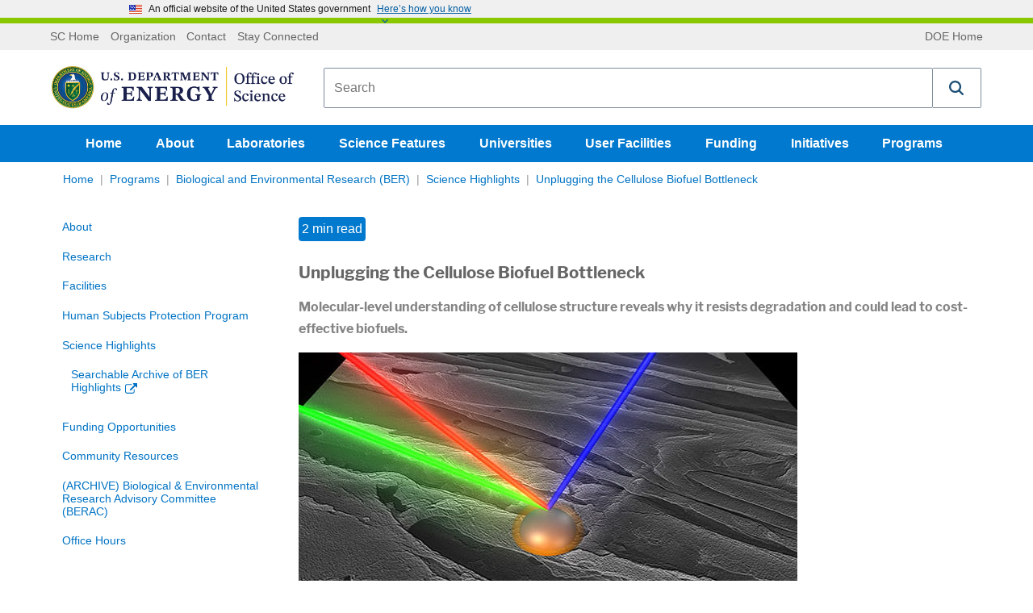

--- FILE ---
content_type: text/html; charset=utf-8
request_url: https://science.osti.gov/ber/Highlights/2017/BER-2017-11-e
body_size: 89463
content:

<!DOCTYPE html>
<html lang="en-US" class="noJs" xmlns="http://www.w3.org/1999/xhtml">
<head>
    
    <meta charset="utf-8">
    <meta http-equiv="x-ua-compatible" content="ie=edge">
    <meta name="viewport" content="width=device-width, initial-scale=1, minimum-scale=1, maximum-scale=2, user-scalable=yes, viewport-fit=cover">
    <meta name="format-detection" content="telephone=no">
    <meta name="google-site-verification" content="n6dMAWsGyh2b4DUTsfM80dI16r_9BAVABqDP0XleuZM">
    


<title>BER Unplugging the Cellulose Bio... | U.S. DOE Office of Science (SC)</title>
<link rel="canonical" href="https://science.osti.gov/ber/Highlights/2017/BER-2017-11-e">


    <meta name="description" content="Molecular-level understanding of cellulose structure reveals why it resists degradation and could lead to cost-effective biofuels.">

    <meta name="twitter:title" content="Unplugging the Cellulose Biofuel Bottleneck">
    <meta name="twitter:description" content="Molecular-level understanding of cellulose structure reveals why it resists degradation and could lead to cost-effective biofuels.">

    <meta name="twitter:image:src" content="https://science.osti.gov/-/media/ber/images/highlights/2017/11/BER-2017-11-e-lrg.jpg">

    <meta property="og:title" content="BER Unplugging the Cellulose Bio... | U.S. DOE Office of Science (SC)">
<meta property="og:url" content="https://science.osti.gov/ber/Highlights/2017/BER-2017-11-e">

    <meta property="og:image" content="https://science.osti.gov/-/media/ber/images/highlights/2017/11/BER-2017-11-e-lrg.jpg">

    <meta property="og:description" content="Molecular-level understanding of cellulose structure reveals why it resists degradation and could lead to cost-effective biofuels.">
<meta property="article:published_time" content="2017-11-14T14:41:18">
<meta property="article:modified_time" content="2019-03-11T13:01:56">


<!-- Structured data for SEO -->


<script type="application/ld+json">

    {
    "@context": "http://schema.org",
    "@type" : "WebPage",
    "headline": "Unplugging the Cellulose Biofuel Bottleneck",

    "mainEntityOfPage": {
    "@type": "WebPage",
    "@id": "https://science.osti.gov/ber/Highlights/2017/BER-2017-11-e",
    "headline": "Office of Science, U.S. Department of Energy"
    },
    "author": {
    "@type": "GovernmentOrganization",
    "name": "Office of Science",
    "parentOrganization": {
    "@type": "GovernmentOrganization",
    "name": "U.S. Department of Energy"
    }
    }
        ,
            "breadcrumb": {
            "@type": "BreadcrumbList",
            "itemListElement":
            [
        
                {
                "@type" : "ListItem",
                "position" : 1,
                "item" :
                {
                "@id" : "https://science.osti.gov/",
                "name" : "Home"
                }
                }, 
                {
                "@type" : "ListItem",
                "position" : 2,
                "item" :
                {
                "@id" : "https://science.osti.gov/Programs",
                "name" : "Programs"
                }
                }, 
                {
                "@type" : "ListItem",
                "position" : 3,
                "item" :
                {
                "@id" : "https://science.osti.gov/ber",
                "name" : "Biological and Environmental Research (BER)"
                }
                }, 
                {
                "@type" : "ListItem",
                "position" : 4,
                "item" :
                {
                "@id" : "https://science.osti.gov/ber/Highlights",
                "name" : "Science Highlights"
                }
                }
    ]
    }

                 ,"image": "https://science.osti.gov/-/media/ber/images/highlights/2017/11/BER-2017-11-e-lrg.jpg" 
    }
</script>
    <link rel="apple-touch-icon" sizes="57x57" href="/assets/favicons/apple-touch-icon-57x57.png">
<link rel="apple-touch-icon" sizes="60x60" href="/assets/favicons/apple-touch-icon-60x60.png">
<link rel="apple-touch-icon" sizes="72x72" href="/assets/favicons/apple-touch-icon-72x72.png">
<link rel="apple-touch-icon" sizes="76x76" href="/assets/favicons/apple-touch-icon-76x76.png">
<link rel="apple-touch-icon" sizes="114x114" href="/assets/favicons/apple-touch-icon-114x114.png">
<link rel="apple-touch-icon" sizes="120x120" href="/assets/favicons/apple-touch-icon-120x120.png">
<link rel="apple-touch-icon" sizes="144x144" href="/assets/favicons/apple-touch-icon-144x144.png">
<link rel="apple-touch-icon" sizes="152x152" href="/assets/favicons/apple-touch-icon-152x152.png">
<link rel="apple-touch-icon" sizes="180x180" href="/assets/favicons/apple-touch-icon-180x180.png">
<meta name="apple-mobile-web-app-capable" content="yes">
<meta name="apple-mobile-web-app-status-bar-style" content="black-translucent">
<meta name="apple-mobile-web-app-title" content="Department of Energy Office of Science">
<link rel="icon" type="image/png" sizes="228x228" href="/assets/favicons/coast-228x228.png">
<link rel="manifest" href="/assets/favicons/manifest.json">
<meta name="mobile-web-app-capable" content="yes">
<meta name="theme-color" content="#fff">
<meta name="application-name" content="Department of Energy Office of Science">
<meta name="msapplication-TileColor" content="#fff">
<meta name="msapplication-TileImage" content="/assets/favicons/mstile-144x144.png">
<meta name="msapplication-config" content="/assets/favicons/browserconfig.xml">
<link rel="icon" type="image/png" sizes="32x32" href="/assets/favicons/favicon-32x32.png">
<link rel="icon" type="image/png" sizes="192x192" href="/assets/favicons/android-chrome-192x192.png">
<link rel="icon" type="image/png" sizes="16x16" href="/assets/favicons/favicon-16x16.png">
<link rel="shortcut icon" href="/assets/favicons/favicon.ico">
<link rel="apple-touch-startup-image" media="(device-width: 320px) and (device-height: 480px) and (-webkit-device-pixel-ratio: 1)" href="/assets/favicons/apple-touch-startup-image-320x460.png">
<link rel="apple-touch-startup-image" media="(device-width: 320px) and (device-height: 480px) and (-webkit-device-pixel-ratio: 2)" href="/assets/favicons/apple-touch-startup-image-640x920.png">
<link rel="apple-touch-startup-image" media="(device-width: 320px) and (device-height: 568px) and (-webkit-device-pixel-ratio: 2)" href="/assets/favicons/apple-touch-startup-image-640x1096.png">
<link rel="apple-touch-startup-image" media="(device-width: 375px) and (device-height: 667px) and (-webkit-device-pixel-ratio: 2)" href="/assets/favicons/apple-touch-startup-image-750x1294.png">
<link rel="apple-touch-startup-image" media="(device-width: 414px) and (device-height: 736px) and (orientation: landscape) and (-webkit-device-pixel-ratio: 3)" href="/assets/favicons/apple-touch-startup-image-1182x2208.png">
<link rel="apple-touch-startup-image" media="(device-width: 414px) and (device-height: 736px) and (orientation: portrait) and (-webkit-device-pixel-ratio: 3)" href="/assets/favicons/apple-touch-startup-image-1242x2148.png">
<link rel="apple-touch-startup-image" media="(device-width: 768px) and (device-height: 1024px) and (orientation: landscape) and (-webkit-device-pixel-ratio: 1)" href="/assets/favicons/apple-touch-startup-image-748x1024.png">
<link rel="apple-touch-startup-image" media="(device-width: 768px) and (device-height: 1024px) and (orientation: portrait) and (-webkit-device-pixel-ratio: 1)" href="/assets/favicons/apple-touch-startup-image-768x1004.png">
<link rel="apple-touch-startup-image" media="(device-width: 768px) and (device-height: 1024px) and (orientation: landscape) and (-webkit-device-pixel-ratio: 2)" href="/assets/favicons/apple-touch-startup-image-1496x2048.png">
<link rel="apple-touch-startup-image" media="(device-width: 768px) and (device-height: 1024px) and (orientation: portrait) and (-webkit-device-pixel-ratio: 2)" href="/assets/favicons/apple-touch-startup-image-1536x2008.png">
    <!-- Global site tag (gtag.js) - Google Analytics -->
<script async="" src="https://www.googletagmanager.com/gtag/js?id=UA-10968513-3"></script>
<script>
  window.dataLayer = window.dataLayer || [];
  function gtag(){dataLayer.push(arguments);}
  gtag('js', new Date());
  gtag('config', 'UA-10968513-3');
</script>

    
    <style>
        @charset "UTF-8";.flex-video,.responsive-embed{position:relative;height:0;margin-bottom:1rem;padding-bottom:75%;overflow:hidden}.flex-video embed,.flex-video iframe,.flex-video object,.flex-video video,.responsive-embed embed,.responsive-embed iframe,.responsive-embed object,.responsive-embed video{position:absolute;top:0;left:0;width:100%;height:100%}.flex-video.widescreen,.responsive-embed.widescreen{padding-bottom:56.25%}

/*! normalize.css v3.0.3 | MIT License | github.com/necolas/normalize.css */html{font-family:sans-serif}body{margin:0}article,aside,details,figcaption,figure,footer,header,hgroup,main,menu,nav,section,summary{display:block}audio,canvas,progress,video{display:inline-block;vertical-align:baseline}audio:not([controls]){display:none;height:0}[hidden],template{display:none}a{background-color:transparent}a:active,a:hover{outline:0}abbr[title]{border-bottom:.0625rem dotted}b,strong{font-weight:700}dfn{font-style:italic}h1{font-size:2em;margin:.67em 0}mark{background:#ff0;color:#000}small{font-size:80%}sub,sup{font-size:75%;line-height:0;position:relative;vertical-align:baseline}sup{top:-.5em}sub{bottom:-.25em}img{border:0}svg:not(:root){overflow:hidden}figure{margin:1em 2.5rem}hr{-webkit-box-sizing:content-box;box-sizing:content-box;height:0}pre{overflow:auto}code,kbd,pre,samp{font-family:monospace,monospace;font-size:1em}button,input,optgroup,select,textarea{color:inherit;font:inherit;margin:0}button{overflow:visible}button,select{text-transform:none}button,html input[type=button],input[type=reset]{cursor:pointer}button[disabled],html input[disabled]{cursor:default}button::-moz-focus-inner{border:0;padding:0}input{line-height:normal}input::-moz-focus-inner{border:0;padding:0}input[type=checkbox],input[type=radio]{-webkit-box-sizing:border-box;box-sizing:border-box;padding:0}input[type=number]::-webkit-inner-spin-button,input[type=number]::-webkit-outer-spin-button{height:auto}input[type=search]{-webkit-box-sizing:border-box;box-sizing:border-box}fieldset{border:.0625rem solid silver;margin:0 .125rem;padding:.35em .625em .75em}legend{border:0;padding:0}textarea{overflow:auto}optgroup{font-weight:700}table{border-collapse:collapse;border-spacing:0}td,th{padding:0}.visuallyhidden{border:0;clip:rect(0 0 0 0);height:1px;margin:-1px;overflow:hidden;padding:0;position:absolute;width:1px;white-space:nowrap}.visuallyhidden.focusable:active,.visuallyhidden.focusable:focus{clip:auto;height:auto;margin:0;overflow:visible;position:static;width:auto;white-space:inherit}.invisible{visibility:hidden}.flex-container{display:-webkit-box;display:-ms-flexbox;display:flex;max-width:1170px;margin:0 auto}.stretch-container{width:100%}.stretch-container img{max-width:100%}.background-img{position:relative}.background-img .stretch-container{position:absolute;top:0;right:0;bottom:0;left:0;overflow:hidden;z-index:-10}.background-img .stretch-container img{z-index:-1;width:100%;height:100%;-o-object-fit:cover;object-fit:cover;font-family:"object-fit: cover;"}.read-more:after{content:"Read more »"}.read-more-funding:after{content:"Funding Document »"}.view-all:after{content:"View all »"}.research .article_preview .stretch-container{position:relative;height:0;padding-bottom:57%;display:block}.research .article_preview .stretch-container .lazyload-anim{-webkit-filter:blur(5px);filter:blur(5px);-webkit-transition:opacity .5s,-webkit-filter .5s linear;transition:opacity .5s,-webkit-filter .5s linear;transition:filter .5s linear,opacity .5s;transition:filter .5s linear,opacity .5s,-webkit-filter .5s linear;position:absolute;top:0;left:0;width:100%;height:100%}.research .article_preview .stretch-container .lazyload-anim.lazyloaded{-webkit-filter:blur(0);filter:blur(0)}.lazyload-anim{-webkit-filter:blur(5px);filter:blur(5px);-webkit-transition:opacity .5s,-webkit-filter .5s linear;transition:opacity .5s,-webkit-filter .5s linear;transition:filter .5s linear,opacity .5s;transition:filter .5s linear,opacity .5s,-webkit-filter .5s linear}.lazyload-anim.lazyloaded{-webkit-filter:blur(0);filter:blur(0)}div.responsive-embed.video-embed{background:#000}.video-container .accessible-helper{position:relative;padding:1.0714285714rem;margin-bottom:1.2857142857rem;border:.0714285714rem solid #ccc;border-radius:.3571428571rem}.video-container .accessible-helper .dropdown-toggle{position:absolute;top:1.3571428571rem;right:1.0714285714rem;background:url(/assets/img/down-arrow.svg) no-repeat;-webkit-background-size:1rem 1rem;background-size:1rem;width:1rem;height:.7142857143rem;font-size:0;-webkit-transition:-webkit-transform .3s;transition:-webkit-transform .3s;transition:transform .3s;transition:transform .3s,-webkit-transform .3s}.video-container .accessible-helper .dropdown-toggle.open{-webkit-transform:rotate(180deg);-ms-transform:rotate(180deg);transform:rotate(180deg)}.video-container .accessible-helper .header{display:block;margin-top:0;margin-bottom:0}.video-container .accessible-helper .helper-body{display:none}.video-container .accessible-helper .helper-body .transcript-toggle{cursor:pointer;font-size:1.1428571429rem;font-weight:700;margin-left:.5rem;background:transparent;color:#0073c4}.video-container .accessible-helper .helper-body .transcript{display:none;margin-bottom:.7142857143rem}@media (max-width:767px){.bleed-mobile{margin:0 -10px;padding:0}.w-col.bleed-mobile{padding:0;margin:0}}.float-left{float:left}.external-link,.external-link.collumn_links_footer_a span{display:inline}.external-link.collumn_links_footer_a span:after,.external-link:after{content:" ";display:inline;-webkit-background-size:contain;background-size:contain;background-repeat:no-repeat;vertical-align:middle;margin-left:.2857142857rem;padding-right:.8rem;background-position:50%;background-image:url("[data-uri]")}.external-link.collumn_links_footer_a span:after,.link_programs.external-link:after{display:none}.external-link.collumn_links_footer_a span:active:after,.external-link.collumn_links_footer_a span:focus:after,.external-link.collumn_links_footer_a span:hover:after,.external-link.collumn_links_footer_a span:visited:after,.external-link:active:after,.external-link:focus:after,.external-link:hover:after,.external-link:visited:after{background-image:url("[data-uri]")}.external-link.collumn_links_footer_a span.link_programs span:after,.external-link.link_programs span:after{content:"";display:inline-block;-webkit-background-size:1rem 1.0714285714rem;background-size:1rem 1.0714285714rem;width:1rem;height:1.0714285714rem;vertical-align:middle;margin-left:.5rem;background-image:url("data:image/svg+xml;charset=utf-8,%3Csvg xmlns='http://www.w3.org/2000/svg' width='512' height='512' viewBox='0 0 511.626 511.627'%3E%3Cg fill='%23fff'%3E%3Cpath d='M392.857 292.354h-18.274c-2.669 0-4.859.855-6.563 2.573-1.718 1.708-2.573 3.897-2.573 6.563v91.361c0 12.563-4.47 23.315-13.415 32.262-8.945 8.945-19.701 13.414-32.264 13.414H82.224c-12.562 0-23.317-4.469-32.264-13.414-8.945-8.946-13.417-19.698-13.417-32.262V155.31c0-12.562 4.471-23.313 13.417-32.259 8.947-8.947 19.702-13.418 32.264-13.418h200.994c2.669 0 4.859-.859 6.57-2.57 1.711-1.713 2.566-3.9 2.566-6.567V82.221c0-2.662-.855-4.853-2.566-6.563-1.711-1.713-3.901-2.568-6.57-2.568H82.224c-22.648 0-42.016 8.042-58.102 24.125C8.042 113.297 0 132.665 0 155.313v237.542c0 22.647 8.042 42.018 24.123 58.095 16.086 16.084 35.454 24.13 58.102 24.13h237.543c22.647 0 42.017-8.046 58.101-24.13 16.085-16.077 24.127-35.447 24.127-58.095v-91.358c0-2.669-.856-4.859-2.574-6.57-1.713-1.718-3.903-2.573-6.565-2.573z'/%3E%3Cpath d='M506.199 41.971c-3.617-3.617-7.905-5.424-12.85-5.424H347.171c-4.948 0-9.233 1.807-12.847 5.424-3.617 3.615-5.428 7.898-5.428 12.847s1.811 9.233 5.428 12.85l50.247 50.248-186.147 186.151c-1.906 1.903-2.856 4.093-2.856 6.563 0 2.479.953 4.668 2.856 6.571l32.548 32.544c1.903 1.903 4.093 2.852 6.567 2.852s4.665-.948 6.567-2.852l186.148-186.148 50.251 50.248c3.614 3.617 7.898 5.426 12.847 5.426s9.233-1.809 12.851-5.426c3.617-3.616 5.424-7.898 5.424-12.847V54.818c-.001-4.952-1.814-9.232-5.428-12.847z'/%3E%3C/g%3E%3C/svg%3E")}.external-link.collumn_links_footer_a span.read-more:after,.external-link.read-more:after{content:"Read more";width:auto;height:auto;background-position:100%;background-repeat:no-repeat;padding-right:1.5rem;margin-left:0;vertical-align:baseline;background-image:url("[data-uri]")}.external-link.collumn_links_footer_a span.read-more:active:after,.external-link.collumn_links_footer_a span.read-more:focus:after,.external-link.collumn_links_footer_a span.read-more:hover:after,.external-link.read-more:active:after,.external-link.read-more:focus:after,.external-link.read-more:hover:after{background-image:url("[data-uri]")}.article_content a.read-more.w-button{margin-top:10px;display:inline-block;cursor:pointer}.carousel_link.external-link:after,.external-link.collumn_links_footer_a:after,.snippet-container_contact .w-button.external-link:after,a.read-more.w-button.external-link:after{background-image:url("[data-uri]")}.carousel_link.external-link span,.external-link.collumn_links_footer_a span,.snippet-container_contact .w-button.external-link span,a.read-more.w-button.external-link span{display:inline}.carousel_heading .external-link:after{content:none}.CoveoResult .coveo-title .CoveoResultLink:after{content:""!important;visibility:visible!important}a.pdf:after{content:"";display:inline-block;-webkit-background-size:auto 101%;background-size:auto 101%;background-repeat:no-repeat;width:1rem;height:1.0714285714rem;vertical-align:middle;margin-left:.5rem;background-image:url("[data-uri]")}a.pdf:active:after,a.pdf:focus:after,a.pdf:hover:after{background-image:url("[data-uri]")}.hero_container .hero_sub_nav a.pdf:after{background-image:url("[data-uri]")!important}a.ppt:after,a.pptx:after{content:"";display:inline-block;-webkit-background-size:auto 101%;background-size:auto 101%;background-repeat:no-repeat;width:1rem;height:1.0714285714rem;vertical-align:middle;margin-left:.5rem;background-image:url("[data-uri]")}a.ppt:active:after,a.ppt:focus:after,a.ppt:hover:after,a.pptx:active:after,a.pptx:focus:after,a.pptx:hover:after{background-image:url("[data-uri]")}template[match="*"]{display:inline}.noJs-alert{width:100%;padding:10px;background-color:#333}.noJs-alert p{color:#fff;text-align:center;margin:0}.icon-twitter{background:url(/assets/img/Twitter-01.svg);-webkit-background-size:contain;background-size:contain;width:25px;height:25px}.icon-twitter.external-link:after{display:none}.search_widget{margin-left:1.4285714286rem;padding:.3571428571rem 0 .3571428571rem .8571428571rem;-webkit-box-flex:1;-ms-flex-positive:1;flex-grow:1}.search_div_border{display:-webkit-box;display:-ms-flexbox;display:flex;padding:.5rem .8571428571rem;-webkit-box-pack:start;-ms-flex-pack:start;justify-content:flex-start;-webkit-box-align:center;-ms-flex-align:center;align-items:center;-webkit-box-flex:1;-ms-flex:1;flex:1;border:.0714285714rem solid #ccc;border-radius:.2857142857rem;min-height:4rem}#searchpage-search,#sitewide-search{text-overflow:ellipsis}.search_wrap{display:none}.search_form,.search_success{background-color:transparent}.search_field{margin-bottom:0;padding:.1428571429rem;border-style:none;line-height:100%}.search_text_temp{-ms-flex-item-align:center;align-self:center;color:#767676;line-height:1.2;font-size:.9rem}@media (max-width:767px){.search_text_temp{font-size:1.1428571429rem}}.search_dropdown_div{border-left:.0714285714rem dotted #999}.search_dropdown_div select{border:none}@media (max-width:479px){.search_dropdown_div select{margin-left:-1rem}}.search_dropdown_link_div{padding:.4285714286rem 1.1428571429rem}.search_icon{padding:0 4px;background:transparent;-webkit-transition:opacity .5s ease;transition:opacity .5s ease}.search_icon svg{width:2.8571428571rem;height:2.8571428571rem}.search_icon:hover{opacity:.6}@media (max-width:991px){.search_dropdown_div{font-size:.8571428571rem;border-left:.0714285714rem dotted #999}.search_icon{width:2.5rem;max-width:100%}.search_icon svg{width:2.1428571429rem;height:2.1428571429rem}}@media (max-width:767px){.search_widget{width:100%;margin-left:0;padding-left:0}.search_widget .overlay_label input{padding:1.0714285714rem}.search_div_border{padding-top:.2857142857rem;padding-bottom:.2857142857rem}.search_dropdown_div{width:100%;margin-left:1.4285714286rem;border-left:.0714285714rem dotted #999}.search_icon{margin-left:1.0714285714rem}}@media (max-width:479px){.search_dropdown_div{border-left-color:transparent}body>.header{position:fixed;z-index:10;background-color:#fff;display:block;height:auto;width:100%}body>.header .logo_brand_doe{min-height:0}body>.header .search_widget{-webkit-transition:all .2s ease;transition:all .2s ease;max-height:4.6428571429rem;overflow:hidden;background-color:#fff;padding:.3571428571rem 0 0}body>.header .show-hide-search{display:block;overflow:hidden;height:0;-webkit-transition:max-height .2s ease;transition:max-height .2s ease;width:100%;position:relative;margin-top:-.5rem}body>.header .show-hide-search .show-hide-button{margin:.5rem auto 0;width:2.1428571429rem;display:block;background-color:#fff;z-index:12;text-align:center}body>.header .show-hide-search .show-hide-button svg{width:1.4285714286rem;height:1.4285714286rem;fill:#ccc!important;display:none}body>.header .show-hide-search:after{content:"";width:calc(100% + 1.4285714286rem);margin-left:-.7142857143rem;border-top:1px solid #ccc;position:absolute;top:50%;z-index:-1}body>.header~main{display:block;margin-top:11rem}body>.header.movement{top:0;-webkit-box-shadow:0 1px 4px #333;box-shadow:0 1px 4px #333}body>.header.movement .search_widget{max-height:0}body>.header.movement .search_widget.open{max-height:4.6428571429rem;margin-bottom:.5rem}body>.header.movement .show-hide-search{height:30px}body>.header.movement .show-hide-search svg{display:block}body>.header.movement .show-hide-search .show-hide-button.open #search-default-icon,body>.header.movement .show-hide-search .show-hide-button.open .search-default-icon{display:none}body>.header.movement .show-hide-search .show-hide-button #search-default-icon,body>.header.movement .show-hide-search .show-hide-button.open #search-close-icon,body>.header.movement .show-hide-search .show-hide-button .search-default-icon{display:inline-block}body>.header.movement .show-hide-search .show-hide-button #search-close-icon{display:none}}.header-flex-wrap{display:-webkit-box;display:-ms-flexbox;display:flex;-webkit-box-orient:vertical;-webkit-box-direction:normal;-ms-flex-direction:column;flex-direction:column;-webkit-box-pack:start;-ms-flex-pack:start;justify-content:flex-start}.tertiary_div{display:block;width:100%;-webkit-box-ordinal-group:1;-ms-flex-order:0;order:0;background-color:#efefef}.tertiary_div ul{padding:10px 0;margin:0;display:-webkit-box;display:-ms-flexbox;display:flex}.tertiary_div ul.top-bar-links{float:left}.tertiary_div ul.top-bar-back{float:right}.tertiary_div ul:first-child{-webkit-box-flex:2;-ms-flex-positive:2;flex-grow:2}.tertiary_div .app{display:none}@media (max-width:767px){.tertiary_div .app{display:block}}.tertiary_links{-webkit-box-flex:0;-ms-flex:0 1 auto;flex:0 1 auto}.tertiary_link_text{display:-webkit-box;display:-ms-flexbox;display:flex;padding-right:.4285714286rem;padding-left:.4285714286rem;-webkit-box-align:center;-ms-flex-align:center;align-items:center;color:#666;font-size:.8571428571rem;line-height:100%}.tertiary_links_a{color:#666;text-decoration:none}.tertiary_links_a:hover{text-decoration:underline;color:#666}.logo_brand_doe{display:block;-webkit-box-ordinal-group:2;-ms-flex-order:1;order:1}.logo_brand_div{display:-webkit-box;display:-ms-flexbox;display:flex;margin:.4285714286rem 0;padding:.5714285714rem;-webkit-box-align:stretch;-ms-flex-align:stretch;align-items:stretch;position:relative}@media (max-width:479px){.logo_brand_div{padding-bottom:.2142857143rem}}.sc_logo_menu{display:-webkit-box;display:-ms-flexbox;display:flex;-webkit-box-align:center;-ms-flex-align:center;align-items:center}.sc_logo_menu .logo img{width:300px}@media (max-width:479px){.sc_logo_menu .logo img{width:245px}}.sc_logo_menu .aich-header{font-family:Times New Roman,Times,serif;color:#0d132d}.svg-sprite.-logo svg{width:21.4285714286rem;height:3.5714285714rem}@media screen and (max-width:767px){.sc_logo_menu{width:14.2857142857rem}.svg-sprite.-logo svg{width:15.7142857143rem}}@media (max-width:767px){.logo_brand_div{-webkit-box-orient:vertical;-webkit-box-direction:normal;-ms-flex-direction:column;flex-direction:column;-webkit-box-align:start;-ms-flex-align:start;align-items:flex-start}.sc_logo_menu{width:100%;display:-webkit-box;display:-ms-flexbox;display:flex;-webkit-box-pack:justify;-ms-flex-pack:justify;justify-content:space-between;-webkit-box-align:center;-ms-flex-align:center;align-items:center}.sc_logo_menu .logo,.sc_logo_menu .svg-sprite.-logo svg{width:17.5rem;height:2.9285714286rem;margin:.9285714286rem .7142857143rem}}.aich-header-brdr{border-top:#0d132d!important}.header h1{margin:0;line-height:0}.header .show-hide-search{display:none}.nav_science{background-color:#0079ce}.nav_science.order-last{-webkit-box-ordinal-group:3;-ms-flex-order:2;order:2}.nav_science li{display:inline-block;list-style-type:none}.nav_AIChallenge{background-color:#0d132d}.nav_AIChallenge.order-last{-webkit-box-ordinal-group:3;-ms-flex-order:2;order:2}.nav_AIChallenge li{display:inline-block;list-style-type:none}.nav_science_container{-webkit-box-pack:center;-ms-flex-pack:center;justify-content:center;-webkit-box-align:center;-ms-flex-align:center;align-items:center}.nav_science_container,.nav_science_linkrow{display:-webkit-box;display:-ms-flexbox;display:flex}.nav_science_linkrow{-webkit-box-align:stretch;-ms-flex-align:stretch;align-items:stretch}.nav_science_linkrow ul{padding:0;margin:0}.nav_science_linkrow_aich{margin-right:auto}a.links_for_navigation{display:-webkit-box;display:-ms-flexbox;display:flex;height:2.8571428571rem;margin-right:.3571428571rem;padding:0 1rem;-webkit-box-orient:horizontal;-webkit-box-direction:normal;-ms-flex-direction:row;flex-direction:row;-webkit-box-pack:center;-ms-flex-pack:center;justify-content:center;-webkit-box-align:center;-ms-flex-align:center;align-items:center;color:#fff;font-weight:700;text-decoration:none}a.links_for_navigation:focus{text-decoration:none}a.links_for_navigation.selected_link,a.links_for_navigation:hover{background-color:#0073c4;color:#fff}a.links_for_navigation_aich.selected_link,a.links_for_navigation_aich:hover{background-color:#d9dee8;color:#293340}.dropdown-content{display:none;position:absolute;background-color:#fff;max-width:315px;border:.07143rem solid #ccc;border-top:none;border-bottom-left-radius:.28571rem;border-bottom-right-radius:.28571rem;padding:12px 16px!important;z-index:10}.dropdown-content li{margin-bottom:.7142857143rem;display:block}.open .dropdown-content{display:block}.mobile-nav .dropdown{position:relative}.mobile-nav .dropdown:before{content:" ";display:inline-block;width:0;height:0;border-style:solid;border-width:8px 4px 0;border-color:#fff transparent transparent;margin-right:-15px}.mobile-nav .dropdown .dropdown-content{background-color:transparent;position:relative;border:none;padding:0!important;margin:0 0 0 auto}.mobile-nav .dropdown li a{color:#fff}.mobile-nav .dropdown .links_for_navigation{vertical-align:middle}@media screen and (max-width:991px){a.links_for_navigation{margin-right:.3571428571rem;padding:0 .5rem}}@media screen and (max-width:767px){a.links_for_navigation{font-size:.8571428571rem;margin-right:.2142857143rem;padding:0 .3571428571rem}.header nav{display:none}.links_for_navigation{margin-right:0}}.ai-dropdown{background-color:#d9dee8;color:#293340}body.mobilenav-open,body.mobilesubnav-open{overflow:hidden;position:fixed}.mobile-nav{visibility:hidden;overflow-y:auto;position:fixed;top:0;left:0;bottom:0;right:0;height:100%;z-index:100;background:#004574 url(/assets/img/mobile-menu-background.jpg) no-repeat 0 0/cover;padding:1.4285714286rem 1.4285714286rem 3.5714285714rem;-webkit-transform:translate(100%);-ms-transform:translate(100%);transform:translate(100%);-webkit-transition:visibility .4s,-webkit-transform .4s;transition:visibility .4s,-webkit-transform .4s;transition:transform .4s,visibility .4s;transition:transform .4s,visibility .4s,-webkit-transform .4s;-webkit-transition-timing-function:cubic-bezier(.7,0,.3,1);transition-timing-function:cubic-bezier(.7,0,.3,1)}.mobile-nav .nav_science{margin-bottom:1.4285714286rem}.mobile-nav .nav_science,.mobile-nav .tertiary_div{background-color:transparent}.mobile-nav .nav_science .top-bar-back,.mobile-nav .nav_science .top-bar-links,.mobile-nav .tertiary_div .top-bar-back,.mobile-nav .tertiary_div .top-bar-links{float:none;list-style-type:none;display:block;padding:0}.mobile-nav .nav_science li,.mobile-nav .tertiary_div li{display:list-item;text-align:right;padding:0}.mobile-nav .nav_science a.links_for_navigation,.mobile-nav .tertiary_div a.links_for_navigation{display:inline-block;line-height:2.5;font-size:1.1428571429rem;margin:0;padding:0;padding-left:1.5rem}.mobile-nav .nav_science a.links_for_navigation:focus,.mobile-nav .nav_science a.links_for_navigation:hover,.mobile-nav .tertiary_div a.links_for_navigation:focus,.mobile-nav .tertiary_div a.links_for_navigation:hover{text-decoration:underline;background-color:transparent}.mobile-nav .nav_science_container,.mobile-nav .nav_science_linkrow{display:block}.mobile-nav .tertiary_links_a{color:#fff;font-size:1rem;display:inline-block;line-height:2rem;margin:0;padding:0;padding-left:1.5rem}.hamburger_menu,.nav_close{width:2.5rem;height:2.5rem;margin-left:.8571428571rem;padding:0;background:transparent}.hamburger_menu,.hamburger_menu svg{width:2rem;height:2rem}.hamburger_menu svg,.nav_close svg{fill:#004574;width:2rem;height:2rem}.nav_close{float:right}.nav_close svg{fill:#fff;margin:0}.hamburger_menu{display:none}@media (max-width:767px){.hamburger_menu{display:inherit}.mobilenav-open .mobile-nav{visibility:visible;-webkit-box-shadow:2px 0 .3571428571rem rgba(0,8.3275862069,14,.8);box-shadow:2px 0 .3571428571rem rgba(0,8.3275862069,14,.8);-webkit-transform:translate(0);-ms-transform:translate(0);transform:translate(0)}}.dropdown-nav{position:relative}.dropdown-nav input[type=checkbox]{position:absolute;top:0;left:0;width:100%;height:100%;z-index:-1}.dropdown-nav label{border:1px solid #ccc;border-radius:2px;background-image:-webkit-gradient(linear,left top,left bottom,color-stop(50%,#fff),to(#eee));background-image:-webkit-linear-gradient(top,#fff 50%,#eee);background-image:linear-gradient(180deg,#fff 50%,#eee);width:100%;padding:.5714285714rem .7142857143rem;text-align:left;font-weight:400}.dropdown-nav label:after{content:"";background:transparent url(/assets/img/down-arrow.svg) no-repeat 50%;-webkit-background-size:.7142857143rem .7142857143rem;background-size:.7142857143rem;position:absolute;right:0;width:1.4285714286rem;height:1.4285714286rem}.dropdown-nav .dropdown-nav-list{background:#fff;position:absolute;top:-10px;left:0;visibility:hidden;opacity:0;padding:.7142857143rem;border:1px solid #ccc;border-radius:2px;-webkit-transition:top .1s cubic-bezier(.17,.67,.83,.67),opacity .3s;transition:top .1s cubic-bezier(.17,.67,.83,.67),opacity .3s}.dropdown-nav .dropdown-nav-list a{padding:.3571428571rem 0;display:block}.dropdown-nav input[type=checkbox]:checked~label{background:#fff;border-bottom:none}.dropdown-nav input[type=checkbox]:checked~label:after{-webkit-transform:rotate(180deg);-ms-transform:rotate(180deg);transform:rotate(180deg)}.dropdown-nav input[type=checkbox]:checked~.dropdown-nav-list{display:block;visibility:visible;opacity:1;top:calc(100% - 5px);z-index:-1}.dropdown-nav input[type=checkbox]:focus~label{-webkit-box-shadow:0 0 5px #83bffc;box-shadow:0 0 5px #83bffc;border:1px solid #83bffc}.sub_nav_open{display:none;-webkit-box-orient:vertical;-webkit-box-direction:normal;-ms-flex-flow:column;flex-flow:column;position:fixed;bottom:7rem;left:0;opacity:.8;z-index:5;width:5rem;border:1px solid #fff;border-left:none;border-top-right-radius:1.5rem;border-bottom-right-radius:1.5rem}.sub_nav_open .sub_nav_text{background-color:#004574;color:#fff;padding:.75rem;width:5rem;line-height:1;z-index:2;text-transform:uppercase;text-align:center;border-top-right-radius:1.5rem;border-top:1px solid #fff;border-right:1px solid #fff;cursor:pointer}.sub_nav_open .hamburger_menu{display:block;background-color:#004574;margin:0;padding:0 .75rem .75rem;width:5rem;height:auto;border-bottom-right-radius:1.5rem}.sub_nav_open .hamburger_menu svg{fill:#fff;width:1.5rem;height:1.5rem}.mobile-sub-nav{visibility:hidden;overflow-y:auto;position:fixed;top:0;left:0;right:0;bottom:0;height:100%;z-index:100;background:#004574;color:#fff;padding:1.4285714286rem 2.1428571429rem 3.5714285714rem!important;-webkit-transform:translate(-100%);-ms-transform:translate(-100%);transform:translate(-100%);-webkit-transition:visibility .4s,-webkit-transform .4s;transition:visibility .4s,-webkit-transform .4s;transition:transform .4s,visibility .4s;transition:transform .4s,visibility .4s,-webkit-transform .4s;-webkit-transition-timing-function:cubic-bezier(.7,0,.3,1);transition-timing-function:cubic-bezier(.7,0,.3,1)}.mobile-sub-nav h3{font-size:1.2rem}.mobile-sub-nav .filter-title,.mobile-sub-nav label{color:#fff!important}.mobile-sub-nav .mobile_nav_logo{margin-bottom:2rem}.mobile-sub-nav .hero_sub_nav{display:block}.mobile-sub-nav ul{padding:0}.mobile-sub-nav ul ul{margin:0 0 0 1.0714285714rem}.mobile-sub-nav ul li{list-style:none;text-align:left}.mobile-sub-nav ul li a{display:inline-block;line-height:2.85714rem;margin-right:.71429rem;padding:0 1rem;color:#fff;font-weight:700;text-decoration:none;font-size:.9rem}.mobile-sub-nav .filter-section #content-panel,.mobile-sub-nav .filter-section #programs-panel,.mobile-sub-nav .filter-section .checkbox-panel{display:-webkit-box;display:-ms-flexbox;display:flex;-ms-flex-wrap:wrap;flex-wrap:wrap;display:-webkit-flex;-webkit-flex-wrap:wrap}.mobilesubnav-open .mobile-sub-nav{visibility:visible;-webkit-box-shadow:2px 0 .3571428571rem rgba(0,8.3275862069,14,.8);box-shadow:2px 0 .3571428571rem rgba(0,8.3275862069,14,.8);-webkit-transform:translate(0);-ms-transform:translate(0);transform:translate(0)};
    </style>
    <link rel="preload" href='/assets/css/app.css?v=20250911191956' as="style" onload="this.onload=null;this.rel='stylesheet'">
    <link rel="preload" href='/assets/fonts/fonts.css?v=20250911191956' as="style" onload="this.onload=null;this.rel='stylesheet'">
    <noscript>
        <link rel="stylesheet" href='/assets/css/app.css?v=20250911191956'>
        <link rel="stylesheet" href='/assets/fonts/fonts.css?v=20250911191956'>
    </noscript>
    

    <script type="text/javascript" src="/assets/static/js/polyfill.js?v=20250911191958"></script>
</head>
<body data-module-core="external-links media-queries debugger enlarge-photo view-analytics sidebar test-acc" data-debugkey="PageDetails" data-debugparams="">
    

<noscript>
    <div class="noJs-alert">
        <p>Javascript is currently disabled in your browser. Please enable Javascript, or use an alternative browser.</p>
    </div>
</noscript>
<script src="/assets/static/js/uswds-init.min.js"></script>
<script src="/assets/static/js/uswds.min.js"></script>
<section class="usa-banner" aria-label="Official website of the United States government,">
    <div class="usa-accordion">
        <header class="usa-banner__header">
            <div class="usa-banner__inner">
                <div class="grid-col-auto">
                    <img aria-hidden="true" class="usa-banner__header-flag" src="/assets/img/uswds/us_flag_small.png" alt="">
                </div>
                <div class="grid-col-fill tablet:grid-col-auto" aria-hidden="true">
                    <p class="usa-banner__header-text">
                        An official website of the United States government
                    </p>
                    <p class="usa-banner__header-action">Here’s how you know</p>
                </div>
                <button type="button" class="usa-accordion__button usa-banner__button" aria-expanded="false" aria-controls="gov-banner-dot-default">
                    <span class="usa-banner__button-text">Here’s how you know</span>
                </button>
            </div>
        </header>
        <div class="usa-banner__content usa-accordion__content" id="gov-banner-dot-default" hidden="">
            <div class="grid-row grid-gap-lg">
                <div class="usa-banner__guidance tablet:grid-col-6">
                    <img class="usa-banner__icon usa-media-block__img" src="/assets/img/uswds/icon-dot-gov.svg" role="img" alt="" aria-hidden="true">
                    <div class="usa-media-block__body">
                        <p>
                            <strong>Official websites use .gov</strong><br>A
                            <strong>.gov</strong> website belongs to an official government organization in the United States.
                        </p>
                    </div>
                </div>
                <div class="usa-banner__guidance tablet:grid-col-6">
                    <img class="usa-banner__icon usa-media-block__img" src="/assets/img/uswds/icon-https.svg" role="img" alt="" aria-hidden="true">
                    <div class="usa-media-block__body">
                        <p>
                            <strong>Secure .gov websites use HTTPS</strong><br>A
                            <strong>lock</strong> (
                            <span class="icon-lock">
                                <svg xmlns="http://www.w3.org/2000/svg" width="52" height="64" viewbox="0 0 52 64" class="usa-banner__lock-image" role="img" aria-labelledby="banner-lock-description-dot-default" focusable="false">
                                    <title id="banner-lock-title-dot-default">Lock</title>
                                    <desc id="banner-lock-description-dot-default">Locked padlock icon</desc>
                                    <path fill="#000000" fill-rule="evenodd" d="M26 0c10.493 0 19 8.507 19 19v9h3a4 4 0 0 1 4 4v28a4 4 0 0 1-4 4H4a4 4 0 0 1-4-4V32a4 4 0 0 1 4-4h3v-9C7 8.507 15.507 0 26 0zm0 8c-5.979 0-10.843 4.77-10.996 10.712L15 19v9h22v-9c0-6.075-4.925-11-11-11z"></path>
                                </svg>
                            </span>) or <strong>https://</strong> means you’ve safely connected to
                            the .gov website. Share sensitive information only on official,
                            secure websites.
                        </p>
                    </div>
                </div>
            </div>
        </div>
    </div>
</section>
<header class="header" data-module-dynamic="fixed-nav-toggle">
    <div class="header-flex-wrap" data-module-dynamic="mobilenav-layout">
        <a href="#main-content" class="visuallyhidden focusable" data-module-core="skip-nav">Skip to content</a>
        <!-- Unless simple-header is set to true, render this block. Prevents full header from being rendered on the lab-single pages. -->
        <div class="logo_brand_doe">
            <div class="logo_brand_doe_container w-container">
                <div class="logo_brand_div">
                    <div class="sc_logo_menu">
                        <span class="visuallyhidden">U.S. Department of Energy Office of Science</span>
                        <a class="w-inline-block logo" href="/"><picture>
                                    <img class="" src="/-/media/Logos/Color-seal--Blue-lettering---Stacked-horizontal-co-brand.png" alt="The United States Department of Energy seal next to blue text: &quot; U.S. Department of Energy&quot; a horizontal yellow line seperates additional text that reads &quot; Office of Science&quot;">
                                </picture></a>
                        <button type="button" class="hamburger_menu w-inline-block" data-module-dynamic="mobilenav"><span class="svg-sprite -hamburger"><svg role="img" aria-label="Open Menu"><use xlink:href="#hamburger"></use></svg></span></button>
                    </div>
                    <div class="search_widget">
    <link rel="stylesheet" href="https://static.cloud.coveo.com/searchui/v2.10116/css/CoveoFullSearch.css">
<link rel="stylesheet" href="https://static.cloud.coveo.com/coveoforsitecore/ui/v0.64.7/css/CoveoForSitecore.css">
<script class="coveo-script" type="text/javascript" src='https://static.cloud.coveo.com/searchui/v2.10116/js/CoveoJsSearch.Lazy.min.js'></script>
<script class="coveo-for-sitecore-script" type="text/javascript" src='https://static.cloud.coveo.com/coveoforsitecore/ui/v0.64.7/js/CoveoForSitecore.Lazy.min.js'></script>
<script type="text/javascript" src="https://static.cloud.coveo.com/searchui/v2.10116/js/cultures/en.js"></script>

<div>


    
    
    <!-- Resources -->
    <div id="coveo3a949f41" class="CoveoForSitecoreContext" data-sc-should-have-analytics-component='true' data-sc-analytics-enabled='true' data-sc-current-language='en' data-prebind-sc-language-field-name='fieldTranslator' data-sc-language-field-name='_language' data-sc-labels='{&quot;Language&quot; : &quot;Language&quot; , &quot;Last Time Modified&quot; : &quot;Last time modified.&quot; , &quot;Uniform resource identifier&quot; : &quot;URI&quot; , &quot;Created&quot; : &quot;Created&quot; , &quot;Created By&quot; : &quot;Created by&quot; , &quot;Creation Time&quot; : &quot;Creation time.&quot; , &quot;Template&quot; : &quot;Template&quot; , &quot;Updated by&quot; : &quot;Updated by&quot; , &quot;If the problem persists contact the administrator.&quot; : &quot;If the problem persists contact the administrator.&quot; , &quot;Search is currently unavailable&quot; : &quot;Oops! Something went wrong on the server.&quot; , &quot;Ascending&quot; : &quot;Ascending&quot; , &quot;Descending&quot; : &quot;Descending&quot;}' data-sc-maximum-age='900000' data-sc-page-name='BER 2017 11 e' data-sc-page-name-full-path='/sitecore/content/Home/ber/Highlights/2017/BER 2017 11 e' data-sc-index-source-name='Coveo_web_index - SCPROD-93' data-sc-is-in-experience-editor='false' data-sc-is-user-anonymous='true' data-sc-item-uri='sitecore://web/{F5012BB1-252D-470A-B222-FDEED0B98CC5}?lang=en&amp;ver=1' data-sc-item-id='f5012bb1-252d-470a-b222-fdeed0b98cc5' data-prebind-sc-latest-version-field-name='fieldTranslator' data-sc-latest-version-field-name='_latestversion' data-sc-rest-endpoint-uri='/coveo/rest' data-sc-analytics-endpoint-uri='/coveo/rest/ua' data-sc-site-name='website' data-sc-field-prefix='f' data-sc-field-suffix='7833' data-sc-prefer-source-specific-fields='false' data-sc-external-fields='[{&quot;fieldName&quot;:&quot;permanentid&quot;,&quot;shouldEscape&quot;:false}]' data-sc-source-specific-fields='[{&quot;fieldName&quot;:&quot;attachmentparentid&quot;},{&quot;fieldName&quot;:&quot;author&quot;},{&quot;fieldName&quot;:&quot;clickableuri&quot;},{&quot;fieldName&quot;:&quot;collection&quot;},{&quot;fieldName&quot;:&quot;concepts&quot;},{&quot;fieldName&quot;:&quot;date&quot;},{&quot;fieldName&quot;:&quot;filetype&quot;},{&quot;fieldName&quot;:&quot;indexeddate&quot;},{&quot;fieldName&quot;:&quot;isattachment&quot;},{&quot;fieldName&quot;:&quot;language&quot;},{&quot;fieldName&quot;:&quot;printableuri&quot;},{&quot;fieldName&quot;:&quot;rowid&quot;},{&quot;fieldName&quot;:&quot;size&quot;},{&quot;fieldName&quot;:&quot;source&quot;},{&quot;fieldName&quot;:&quot;topparent&quot;},{&quot;fieldName&quot;:&quot;topparentid&quot;},{&quot;fieldName&quot;:&quot;transactionid&quot;},{&quot;fieldName&quot;:&quot;uri&quot;},{&quot;fieldName&quot;:&quot;urihash&quot;}]'>
    </div>
    <script type="text/javascript">
        var endpointConfiguration = {
            itemUri: "sitecore://web/{F5012BB1-252D-470A-B222-FDEED0B98CC5}?lang=en&amp;ver=1",
            siteName: "website",
            restEndpointUri: "/coveo/rest"
        };
        if (typeof (CoveoForSitecore) !== "undefined") {
            CoveoForSitecore.SearchEndpoint.configureSitecoreEndpoint(endpointConfiguration);
            CoveoForSitecore.version = "5.0.1368.1";
            var context = document.getElementById("coveo3a949f41");
            if (!!context) {
                CoveoForSitecore.Context.configureContext(context);
            }
        }
    </script>
</div><div>
    
    

        <div id="_4FD8E949-805B-4F47-AFF3-B1F9253DEB0D" data-search-interface-id='coveo5fa9afe4'>
            
<div class='coveo-search-section'>
    



<script>
    document.addEventListener("CoveoSearchEndpointInitialized", function() {
        var searchboxElement = document.getElementById("_185F67BF-1D73-4AEE-9564-FDE5B0EB24D9");
        searchboxElement.addEventListener("CoveoComponentInitialized", function() {
            CoveoForSitecore.initSearchboxIfStandalone(searchboxElement, "/Search");
        });
    })
</script>    <div id="_185F67BF-1D73-4AEE-9564-FDE5B0EB24D9_container" class="coveo-for-sitecore-search-box-container" data-prebind-maximum-age='currentMaximumAge'>
        <div id="_185F67BF-1D73-4AEE-9564-FDE5B0EB24D9" class="CoveoSearchbox" data-enable-field-addon='true' data-enable-omnibox='true' data-enable-query-extension-addon='true' data-enable-query-suggest-addon='true' data-enable-simple-field-addon='true' data-partial-match-keywords='5' data-partial-match-threshold='50%' data-prebind-maximum-age='currentMaximumAge' data-placeholder='Search' data-clear-filters-on-new-query='false'>
            
            
<script type="text/javascript">
    document.addEventListener("CoveoSearchEndpointInitialized", function() {
        var componentId = "_185F67BF-1D73-4AEE-9564-FDE5B0EB24D9";
        var componentElement = document.getElementById(componentId);

        function showError(error) {
                console.error(error);
        }

        function areCoveoResourcesIncluded() {
            return typeof (Coveo) !== "undefined";
        }

        if (areCoveoResourcesIncluded()) {
            var event = document.createEvent("CustomEvent");
            event.initEvent("CoveoComponentInitialized", false, true);
            
            setTimeout(function() {
                componentElement.dispatchEvent(event);
            }, 0);
        } else {
            componentElement.classList.add("invalid");
            showError("The Coveo Resources component must be included in this page.");
        }
    });
</script>
            <div class="CoveoForSitecoreBindWithUserContext"></div>
            <div class="CoveoForSitecoreExpressions"></div>
            <div class="CoveoForSitecoreConfigureSearchHub" data-sc-search-hub="Search"></div>
        </div>
        
    </div>

</div>
        </div>
</div>

    <script type="text/javascript">
        document.addEventListener("CoveoSearchEndpointInitialized", function() {
            var externalComponentsSection = document.getElementById("_4FD8E949-805B-4F47-AFF3-B1F9253DEB0D");
                 CoveoForSitecore.initExternalComponentsSection(externalComponentsSection);
        });
    </script>

</div>

                </div>
            </div>
        </div>

        
<nav class="nav_science order-last" aria-label="Main">
    <h2 class="visuallyhidden" aria-hidden="true">Main Navigation</h2>
    <div class="nav_science_container w-container">
        <div class="nav_science_linkrow">
            <ul>
                    <li>
                        <a class="links_for_navigation w-inline-block" href="/" title="Home">Home</a>
                    </li>
                    <li>
                        <a class="links_for_navigation w-inline-block" href="/About" title="About Us">About</a>
                            <ul class="dropdown-content">
                                    <li>
                                        <a href="/About/Organization" title="Organization">Organization</a>
                                    </li>
                                    <li>
                                        <a href="/budget" title="Budget">Budget</a>
                                    </li>
                                    <li>
                                        <a href="/About/Field-Operations" title="Field Operations">Field Operations</a>
                                    </li>
                                    <li>
                                        <a href="/About/Federal-Advisory-Committees" title="Federal Advisory Committees">Federal Advisory Committees</a>
                                    </li>
                                    <li>
                                        <a href="/About/PCAST" title="President’s Council of Advisors on Science and Technology (PCAST)">President’s Council of Advisors on Science and Technology (PCAST)</a>
                                    </li>
                                    <li>
                                        <a href="/About/STI" title="STI">STI</a>
                                    </li>
                                    <li>
                                        <a href="/About/History" title="History">History</a>
                                    </li>
                                    <li>
                                        <a href="/About/Honors-and-Awards" title="Honors &amp; Awards">Honors & Awards</a>
                                    </li>
                                    <li>
                                        <a href="/About/Jobs" title="Jobs">Jobs</a>
                                    </li>
                                    <li>
                                        <a href="/About/Resources" title="Brochures, Logos, &amp; Information Resources">Brochures, Logos, & Information Resources</a>
                                    </li>
                                    <li>
                                        <a href="/About/Contact" title="Contact">Contact</a>
                                    </li>
                            </ul>
                    </li>
                    <li>
                        <a class="links_for_navigation w-inline-block" href="/Laboratories" title="Laboratories">Laboratories</a>
                            <ul class="dropdown-content">
                                    <li>
                                        <a href="/Laboratories/Ames-Laboratory" title="Ames National Laboratory">Ames National Laboratory</a>
                                    </li>
                                    <li>
                                        <a href="/Laboratories/Argonne-National-Laboratory" title="Argonne National Laboratory">Argonne National Laboratory</a>
                                    </li>
                                    <li>
                                        <a href="/Laboratories/Brookhaven-National-Laboratory" title="Brookhaven National Laboratory">Brookhaven National Laboratory</a>
                                    </li>
                                    <li>
                                        <a href="/Laboratories/Fermi-National-Accelerator-Laboratory" title="Fermi National Accelerator Laboratory">Fermi National Accelerator Laboratory</a>
                                    </li>
                                    <li>
                                        <a href="/Laboratories/Lawrence-Berkeley-National-Laboratory" title="Lawrence Berkeley National Laboratory">Lawrence Berkeley National Laboratory</a>
                                    </li>
                                    <li>
                                        <a href="/Laboratories/Oak-Ridge-National-Laboratory" title="Oak Ridge National Laboratory">Oak Ridge National Laboratory</a>
                                    </li>
                                    <li>
                                        <a href="/Laboratories/Pacific-Northwest-National-Laboratory" title="Pacific Northwest National Laboratory">Pacific Northwest National Laboratory</a>
                                    </li>
                                    <li>
                                        <a href="/Laboratories/Princeton-Plasma-Physics-Laboratory" title="Princeton Plasma Physics Laboratory">Princeton Plasma Physics Laboratory</a>
                                    </li>
                                    <li>
                                        <a href="/Laboratories/SLAC-National-Accelerator-Laboratory" title="SLAC National Accelerator Laboratory">SLAC National Accelerator Laboratory</a>
                                    </li>
                                    <li>
                                        <a href="/Laboratories/Thomas-Jefferson-National-Accelerator-Facility" title="Thomas Jefferson National Accelerator Facility">Thomas Jefferson National Accelerator Facility</a>
                                    </li>
                                    <li>
                                        <a href="/ssp" title="Safety and Security Policy">Safety and Security Policy</a>
                                    </li>
                                    <li>
                                        <a href="/lp" title="Laboratory Policy">Laboratory Policy</a>
                                    </li>
                                    <li>
                                        <a href="/opm" title="Operations Program Management">Operations Program Management</a>
                                    </li>
                                    <li>
                                        <a href="/Acquisition-Management" title="Acquisition Management">Acquisition Management</a>
                                    </li>
                            </ul>
                    </li>
                    <li>
                        <a class="links_for_navigation w-inline-block" href="/Science-Features" title="Science Features">Science Features</a>
                            <ul class="dropdown-content">
                                    <li>
                                        <a href="/Science-Features/Science-Highlights" title="Science Highlights">Science Highlights</a>
                                    </li>
                                    <li>
                                        <a href="/Science-Features/News-Archive" title="News Archive">News Archive</a>
                                    </li>
                            </ul>
                    </li>
                    <li>
                        <a class="links_for_navigation w-inline-block" href="/Universities" title="Universities">Universities</a>
                            <ul class="dropdown-content">
                                    <li>
                                        <a href="/Universities/Interactive-Grants-Map" title="Interactive Grants Map">Interactive Grants Map</a>
                                    </li>
                                    <li>
                                        <a href="/Universities/SC-In-Your-State" title="SC In Your State">SC In Your State</a>
                                    </li>
                            </ul>
                    </li>
                    <li>
                        <a class="links_for_navigation w-inline-block" href="/User-Facilities" title="User Facilities">User Facilities</a>
                            <ul class="dropdown-content">
                                    <li>
                                        <a href="/User-Facilities/User-Facilities-at-a-Glance" title="User Facilities at a Glance">User Facilities at a Glance</a>
                                    </li>
                                    <li>
                                        <a href="/User-Facilities/User-Resources" title="User Resources">User Resources</a>
                                    </li>
                                    <li>
                                        <a href="/User-Facilities/User-Statistics" title="User Statistics">User Statistics</a>
                                    </li>
                                    <li>
                                        <a href="/User-Facilities/Policies-and-Processes" title="Policies and Processes">Policies and Processes</a>
                                    </li>
                                    <li>
                                        <a href="/User-Facilities/Frequently-Asked-Questions" title="Frequently Asked Questions">Frequently Asked Questions</a>
                                    </li>
                            </ul>
                    </li>
                    <li>
                        <a class="links_for_navigation w-inline-block" href="/Funding-Opportunities" title="Funding">Funding</a>
                            <ul class="dropdown-content">
                                    <li>
                                        <a href="/grants" title="Office of Sponsored Activities">Office of Sponsored Activities</a>
                                    </li>
                                    <li>
                                        <a href="/Funding-Opportunities/Award" title="Topical Funding Opportunity Awards">Topical Funding Opportunity Awards</a>
                                    </li>
                                    <li>
                                        <a href="/Leaving-Office-of-Science?url=https%3a%2f%2fpamspublic.science.energy.gov%2fWebPAMSExternal%2finterface%2fawards%2fAwardSearchExternal.aspx&amp;title=Award+Search+%2f+Public+Abstracts&amp;id=0285cbaf-bef8-4e54-a38e-8b116fc1c613&amp;external=true" title="Award Search / Public Abstracts" class="external-link">Award Search / Public Abstracts</a>
                                    </li>
                                    <li>
                                        <a href="/Funding-Opportunities/Find-Funding" title="Find Funding">Find Funding</a>
                                    </li>
                                    <li>
                                        <a href="/early-career" title="Early Career Research Program">Early Career Research Program</a>
                                    </li>
                                    <li>
                                        <a href="/Funding-Opportunities/Digital-Data-Management" title="Requirements and Guidance for Digital Research Data Management">Digital Research Data Management</a>
                                    </li>
                                    <li>
                                        <a href="/Funding-Opportunities/Acknowledgements" title="Acknowledgements of Federal Support">Acknowledgements of Federal Support</a>
                                    </li>
                            </ul>
                    </li>
                    <li>
                        <a class="links_for_navigation w-inline-block" href="/Initiatives" title="Initiatives">Initiatives</a>
                            <ul class="dropdown-content">
                                    <li>
                                        <a href="/Initiatives/AI" title="Artificial Intelligence for Science">Artificial Intelligence for Science</a>
                                    </li>
                                    <li>
                                        <a href="/Initiatives/Biopreparedness" title="Biopreparedness Research Virtual Environment (BRaVE)">Biopreparedness Research Virtual Environment (BRaVE)</a>
                                    </li>
                                    <li>
                                        <a href="/Initiatives/PuRe-Data" title="Public Reusable Research (PuRe) Data">Data Resources (PuRe Data)</a>
                                    </li>
                                    <li>
                                        <a href="/Initiatives/Microelectronics" title="Microelectronics">Microelectronics</a>
                                    </li>
                                    <li>
                                        <a href="/nvbl" title="National Virtual Biotechnology Laboratory (NVBL)">National Virtual Biotechnology Laboratory (NVBL)</a>
                                    </li>
                                    <li>
                                        <a href="/Initiatives/QIS" title="Quantum Information Science (QIS)">Quantum Information Science (QIS)</a>
                                    </li>
                            </ul>
                    </li>
                    <li>
                        <a class="links_for_navigation w-inline-block" href="/Programs" title="Programs">Programs</a>
                            <ul class="dropdown-content">
                                    <li>
                                        <a href="/ascr" title="Advanced Scientific Computing Research">Advanced Scientific Computing Research</a>
                                    </li>
                                    <li>
                                        <a href="/bes" title="Basic Energy Sciences">Basic Energy Sciences</a>
                                    </li>
                                    <li>
                                        <a href="/ber" title="Biological and Environmental Research">Biological and Environmental Research</a>
                                    </li>
                                    <li>
                                        <a href="/fes" title="Fusion Energy Sciences">Fusion Energy Sciences</a>
                                    </li>
                                    <li>
                                        <a href="/hep" title="High Energy Physics">High Energy Physics</a>
                                    </li>
                                    <li>
                                        <a href="/np" title="Nuclear Physics">Nuclear Physics</a>
                                    </li>
                                    <li>
                                        <a href="/opa" title="Project Assessment">Project Assessment</a>
                                    </li>
                                    <li>
                                        <a href="/wdts" title="Workforce Development for Teachers and Scientists">Workforce Development for Teachers and Scientists</a>
                                    </li>
                                    <li>
                                        <a href="/sbir" title="Small Business Innovation Research and Small Business Technology Transfer">Small Business Innovation Research and Small Business Technology Transfer</a>
                                    </li>
                                    <li>
                                        <a href="/Isotope-Research-Development-and-Production" title="Isotope R&amp;D and Production (IP)">Isotope R&D and Production (IP)</a>
                                    </li>
                            </ul>
                    </li>
            </ul>
        </div>
    </div>
</nav>

<div class="tertiary_div tertiary_layout">
    <div class="tertiary_links w-container">
        <nav class="tertiary_div" aria-label="Utility">
            <h2 class="visuallyhidden">Utility Navigation</h2>
                <ul class="top-bar-links">
                        <li class="tertiary_link_text">
                            <a class="tertiary_links_a" href="/" title="SC Home">SC Home</a>
                        </li>
                        <li class="tertiary_link_text">
                            <a class="tertiary_links_a" href="/About/Organization" title="Organization">Organization</a>
                        </li>
                        <li class="tertiary_link_text">
                            <a class="tertiary_links_a" href="/About/Contact" title="Contact">Contact</a>
                        </li>
                        <li class="tertiary_link_text">
                            <a class="tertiary_links_a" href="https://public.govdelivery.com/accounts/USDOEOS/subscriber/new" title="Stay Connected">Stay Connected</a>
                        </li>
                </ul>
                <ul class="top-bar-back">
                        <li class="tertiary_link_text">
                            <a class="tertiary_links_a gov" href="http://www.energy.gov" title="DOE Home">DOE Home</a>
                        </li>
                </ul>
        </nav>
    </div>
</div>

    </div>




</header>

    <main style="position: relative;">
        
<div class="w-container">
    <div class="w-row">
        <div class="w-col w-col-12">
            <nav class="breadcrumbs" aria-label="Breadcrumb">
                <h2 class="visuallyhidden" aria-hidden="true">Breadcrumb Navigation</h2>
                <ul role="list">
                        <li role="listitem" class="w-inline-block">
                            <a href="/" title="Home">Home</a>
                        </li>
                        <li role="listitem" class="w-inline-block">
                            <a href="/Programs" title="Programs">Programs</a>
                        </li>
                        <li role="listitem" class="w-inline-block">
                            <a href="/ber" title="Biological and Environmental Research (BER)">Biological and Environmental Research (BER)</a>
                        </li>
                        <li role="listitem" class="w-inline-block">
                            <a href="/ber/Highlights" title="Science Highlights">Science Highlights</a>
                        </li>
                                            <li role="listitem" class="w-inline-block">
                            <a href="/ber/Highlights/2017/BER-2017-11-e" title="Unplugging the Cellulose Biofuel Bottleneck" aria-current="true">Unplugging the Cellulose Biofuel Bottleneck</a>
                        </li>
                </ul>
            </nav>
        </div>
    </div>
</div>
<div class="w-container">
    
    <div class="w-row">
        <div class="w-col w-col-9 w-col-push-3">
            <div class="w-container">
    <div class="w-row">
        <div class="w-col w-col-12">
            <article class="main-content" data-module-dynamic="responsive-table read-time">
                <h1 class="research_headline">Unplugging the Cellulose Biofuel Bottleneck</h1>
                <h2 class="research_subtitle">Molecular-level understanding of cellulose structure reveals why it resists degradation and could lead to cost-effective biofuels.</h2>
                    <figure>
                        <picture class="stretch-container">
    <source data-srcset="/-/media/ber/images/highlights/2017/11/BER-2017-11-e-lrg.jpg" media="(min-width: 401px)">
    <source data-srcset="/-/media/ber/images/highlights/2017/11/BER-2017-11-e-lrg.jpg?w=400&amp;hash=65F1DDA8B70D3370822C07D994542A9A" media="(min-width: 0px)">
    <img src="/-/media/ber/images/highlights/2017/11/BER-2017-11-e-lrg.jpg?la=en&amp;h=386&amp;w=618&amp;hash=617CF73C50C25468010948DDFAF6B756" class=" lazyload lazyload-anim" alt="">
</picture>
                        <figcaption><p class"footer-note-text"="">Image courtesy of the Environmental Molecular Sciences Laboratory (EMSL).</p></figcaption>
                        <figcaption class="photo-caption">A  research collaboration substantially increased understanding of cellulosic  biomass recalcitrance. The team&rsquo;s findings not only challenge traditional  understanding but also provide insight into the molecular structure of  cellulose that will advance bioproducts.</figcaption>
                    </figure>
                                    <h3>The Science</h3>
<p>A major bottleneck to producing cost-effective biofuels and many valuable chemicals is breaking down cellulose. Cellulose is an important structural component of plants. Scientists addressed this bottleneck by characterizing those molecular features that make cellulose resistant to degradation. The findings reveal&mdash;for the first time&mdash;structural differences between surface layers and the crystalline core of the two types of cellulose found in plant cell walls.</p>                                    <h3>The Impact</h3>
<p>The insights from the study could help researchers develop efficient, cost-effective ways to break down cellulose. It would open a bottleneck in biofuel production. In addition, this would aid other industrial applications.</p>                                    <h3>Summary</h3>
<p>A molecular-level understanding of the resistance of cellulose to degradation is a key step toward overcoming the fundamental barrier to making biofuels cost-competitive. However, significant questions remain with respect to cellulose&rsquo;s structure, particularly its surface layers and crystalline core. To address this knowledge gap, researchers from Washington State University; the Environmental Molecular Sciences Laboratory (EMSL), a DOE Office of Science user facility; and Pacific Northwest National Laboratory developed a novel high-resolution technique to examine cellulose. The technique is called Total Internal Reflection Sum Frequency Generation Vibrational Spectroscopy (SFG-VS), and it was combined with conventional SFG-VS to characterize the molecular structures of cellulose&rsquo;s surface layers and crystalline bulk, respectively. The researchers conducted this research using the SFG-VS capabilities at EMSL. The findings revealed for the first time the structural differences between the surface layers and the crystalline core of cellulose. By revealing cellulose&rsquo;s conformation and non-uniformity, the results challenge the traditional understanding of cellulose materials and showcase the strong value of powerful spectroscopic tools in advancing knowledge about the structure of cellulose.</p>                                    <h3>Contact</h3>
<p><strong>BER Program Manager</strong><br>
Paul Bayer<br>
U.S. Department of Energy, SC-23.1<br>
301-903-5324</p>
<p><strong>Principal Investigator</strong><br>
Bin Yang<br>
Washington State University<br>
<a href="mailto:bin.yang@wsu.edu" class="edu">bin.yang@wsu.edu</a></p>                                    <h3>Funding</h3>
<p>This work was supported by the U.S. Department of Energy&rsquo;s Office of Science, Office of Biological and Environmental Research, including support of the Environmental Molecular Sciences Laboratory (EMSL), a DOE Office of Science user facility; a Defense Advanced Research Projects Agency Young Faculty Award; Chinese Scholarship Council; and the National Science Foundation.</p>                                    <h3>Publications</h3>
<p>L. Zhang, L. Fu, H.F. Wang, and B. Yang, &ldquo;<a href="/Leaving-Office-of-Science?url=https%3a%2f%2fwww.nature.com%2farticles%2fsrep44319&external=true" class="external-link">Discovery of cellulose surface layer conformation by nonlinear vibrational spectroscopy</a>.&rdquo; <em>Scientific Reports</em> <strong>7</strong>, 44319 (2017).&nbsp;[DOI: 10.1038/srep44319] </p>                                    <h3>Related Links</h3>
<p>Environmental Molecular Sciences Laboratory science highlight: <a href="/Leaving-Office-of-Science?url=https%3a%2f%2fwww.emsl.pnnl.gov%2femslweb%2fnews%2funplugging-cellulose-bottleneck&external=true" class="external-link">Unplugging the cellulose bottleneck</a></p>
<p>Washington State University news post: <a href="/Leaving-Office-of-Science?url=https%3a%2f%2fnews.wsu.edu%2f2017%2f03%2f23%2fnew-way-to-characterize-cellulose%2f&external=true" class="external-link">New way to characterize cellulose, advance bioproducts</a></p>                                    <h3>Highlight Categories</h3>
                            <p>
                                Program:
                                    <a href="/Science-Features/Science-Highlights?program=5c298b55-1c81-44da-89f3-6bf814de20ee">BER</a>
,                                    <a href="/Science-Features/Science-Highlights?program=6071633e-88cd-483a-a381-2801ce4caed6">CESD</a>
                            </p>
                            <p>
                                Performer:
                                    <a href="/Science-Features/Science-Highlights?performer=598f4f89-0abf-4a52-9f49-53dd5044b731">University</a>
,                                    <a href="/Science-Features/Science-Highlights?performer=d6fa7a61-da1c-4446-8615-301881420586">DOE Laboratory</a>
,                                    <a href="/Science-Features/Science-Highlights?performer=bb97ab4f-7315-4bf1-895d-9f1536c640be">SC User Facilities</a>
,                                    <a href="/Science-Features/Science-Highlights?performer=fba7e983-05af-487c-add1-75aa50ed2a3a">BER User Facilities</a>
,                                    <a href="/Science-Features/Science-Highlights?performer=d0bc327b-5bd9-41c8-a679-0335381fc363">EMSL</a>
                            </p>
                            <p>
                                Additional:
                                    <a href="/Science-Features/Science-Highlights?additional=95b381b6-ce5c-4460-af32-cb87eea6a910">Collaborations</a>
,                                    <a href="/Science-Features/Science-Highlights?additional=7baf000e-6e5b-4e27-b332-f359d75e9395">Non-DOE Interagency Collaboration</a>
,                                    <a href="/Science-Features/Science-Highlights?additional=d9212457-89c2-4d5e-a6d9-0f07c5081018">International Collaboration</a>
                            </p>
            </article>
        </div>
    </div>
</div>

        </div>
        <div class="w-col w-col-3 w-col-pull-9">
            

<div class="main_padding_top section_subnavigation">
    <nav aria-label="Biological and Environmental Research (BER) Navigation">
            <h3 class="visuallyhidden" aria-hidden="true">Biological and Environmental Research (BER) Navigation</h3>
            <ul class="hero_sub_nav w-list-unstyled">
            <li>
                <a class="subsection_links" title="About" href="/ber/About">About</a>
            </li>
            <li>
                <a class="subsection_links" title="Research" href="/ber/Research">Research</a>
            </li>
            <li>
                <a class="subsection_links" title="Facilities" href="/ber/Facilities">Facilities</a>
            </li>
            <li>
                <a class="subsection_links" title="Human Subjects Protection Program" href="/ber/human-subjects">Human Subjects Protection Program</a>
            </li>
            <li>
                <a class="subsection_links" title="Science Highlights" href="/ber/Highlights">Science Highlights</a>
    <ul class="hero_sub_nav w-list-unstyled">
            <li>
                <a class="subsection_links external-link" title="Searchable Archive of BER Highlights" href="/Leaving-Office-of-Science?url=https%3a%2f%2fpublic.ornl.gov%2fsite%2fbernews%2fdefault.cfm&amp;title=Searchable+Archive+of+BER+Highlights&amp;id=91421cf6-6286-4375-bd95-c0b8c11db589&amp;external=true">Searchable Archive of BER Highlights</a>
            </li>
    </ul>
            </li>
            <li>
                <a class="subsection_links" title="Funding Opportunities" href="/ber/Funding-Opportunities">Funding Opportunities</a>
            </li>
            <li>
                <a class="subsection_links" title="Community Resources" href="/ber/Community-Resources">Community Resources</a>
            </li>
            <li>
                <a class="subsection_links" title="(ARCHIVE) Biological &amp;amp; Environmental Research Advisory Committee (BERAC)" href="/ber/berac">(ARCHIVE) Biological &amp; Environmental Research Advisory Committee (BERAC)</a>
            </li>
            <li>
                <a class="subsection_links" title="Office Hours" href="/ber/officehours">Office Hours</a>
            </li>
    </ul>
    </nav>
</div>


<div class="article_headline no_color_bkgnd" data-module-dynamic="zoom-in-on-view">
    <div class="w-container">
        <div class="w-row">
            <div class="w-col w-col-12">
                <header class="double-column">
                    <h2 class="research_headline">Highlights</h2>
                    <div class="more_link secondary_text_links">
<a href="/Science-Features/Science-Highlights" class="view-all"><span class="visuallyhidden">View all Highlights</span></a>                    </div>
                </header>
                    <div class="research">

<article class="article_preview  w-col-12 w-col-medium-12 w-col-tiny-12">
<picture class="stretch-container">
    <source data-srcset="/-/media/ber/images/highlights/2025/120125-ber-algae.png?h=200&amp;centerCrop=1&amp;useCustomFunctions=1&amp;w=350&amp;hash=5263A28866B5780C56E40A7E38FAD85C" media="(min-width: 768px)">
    <source srcset="/-/media/ber/images/highlights/2025/120125-ber-algae.png?h=200&amp;centerCrop=1&amp;useCustomFunctions=1&amp;w=400&amp;hash=1E24B4248171FD76CE33C44972C9C13B" data-srcset="/-/media/ber/images/highlights/2025/120125-ber-algae.png?h=200&amp;centerCrop=1&amp;useCustomFunctions=1&amp;w=400&amp;hash=1E24B4248171FD76CE33C44972C9C13B" media="(min-width: 0px)">
    <img src="/-/media/ber/images/highlights/2025/120125-ber-algae.png?la=en&amp;h=1747&amp;w=1350&amp;hash=1CE0F4E621922C5F5CF808CF9F4A3446" class=" lazyload lazyload-anim" alt="Cells of the green microalga Auxenochlorella protothecoides expressing a red fluorescent protein. These algae accumulate large quantities of oils stored in lipid droplets.">
</picture>    <div class="article_content ">
        <h3 class="title">
            <a href="/ber/Highlights/2025/12a" title="Not Lost in Translation: Algae Show How to Make Two Proteins from One Messenger RNA" data-item-id="ebfeef6d-5532-4658-999e-21b01148347d" data-template-id="d9297f11-40a6-4665-b619-75bb94b66bc2" data-rendering-id="ce9760d5-937e-4b50-869f-b27a99144320" data-page-id="f5012bb1-252d-470a-b222-fdeed0b98cc5" data-manual-select="False" data-search-select="False">Not Lost in Translation: Algae Show How to Make Two Proteins from One Messenger RNA</a>
        </h3>
        <p class="summary">
Scientists uncover a hidden feature of protein translation in green algae, offering a new perspective on the basic rules of gene expression.        </p>

    </div>
</article>
<article class="article_preview  w-col-12 w-col-medium-12 w-col-tiny-12">
<picture class="stretch-container">
    <source data-srcset="/-/media/ber/images/highlights/2025/092925-ber-yeasts.jpg?h=200&amp;centerCrop=1&amp;useCustomFunctions=1&amp;w=350&amp;hash=1012215C6FC4B3D97FE90CAF90A10609" media="(min-width: 768px)">
    <source srcset="/-/media/ber/images/highlights/2025/092925-ber-yeasts.jpg?h=200&amp;centerCrop=1&amp;useCustomFunctions=1&amp;w=400&amp;hash=07588049035D8E671D4BDEEAAF326327" data-srcset="/-/media/ber/images/highlights/2025/092925-ber-yeasts.jpg?h=200&amp;centerCrop=1&amp;useCustomFunctions=1&amp;w=400&amp;hash=07588049035D8E671D4BDEEAAF326327" media="(min-width: 0px)">
    <img src="/-/media/ber/images/highlights/2025/092925-ber-yeasts.jpg?la=en&amp;h=999&amp;w=1350&amp;hash=DBAC423F3845DF6F3E62E137C74C4EEF" class=" lazyload lazyload-anim" alt="These plates show how genetic modifications affect yeasts’ resistance to oxidative stress. Deleting the genes responsible for building cell walls reduced resistance in one species; adding a gene that encodes a key enzyme improved resistance in another.">
</picture>    <div class="article_content ">
        <h3 class="title">
            <a href="/ber/Highlights/2025/9b" title="Machine Learning Reveals Genes That Help Yeasts Resist Stress" data-item-id="75a0d27f-38aa-4845-b3e9-ba4da632fb14" data-template-id="d9297f11-40a6-4665-b619-75bb94b66bc2" data-rendering-id="ce9760d5-937e-4b50-869f-b27a99144320" data-page-id="f5012bb1-252d-470a-b222-fdeed0b98cc5" data-manual-select="False" data-search-select="False">Machine Learning Reveals Genes That Help Yeasts Resist Stress</a>
        </h3>
        <p class="summary">
Study provides a framework for connecting genetic mechanisms and trait variation across diverse yeast species.        </p>

    </div>
</article>                    </div>
            </div>
        </div>
    </div>
</div>
                <div class="w-container">
            <div class="contact-sidebar article_preview w-col">
                <h3 class="title">Contact Biological and Environmental Research</h3>
                <div class="contact-info">
                        <div class="article_content small_padding_header">
                            <span class="title">Address</span>
                            <span class="summary">
                                U.S. Department of Energy <br> SC-33/Germantown Building <br> 1000 Independence Ave., SW<br>
                                Washington, DC 20585
                            </span>
                        </div>
                                            <div class="article_content small_padding_header">
                            <span class="title">Phone</span>
                            <span class="summary">
Tel(301) 903-3251<br>
                                                                Fax(301) 903-5051                            </span>
                        </div>
                                                                <div class="article_content small_padding_header">
                            <span class="title"></span>
                            <span class="summary"></span>
<a href="/ber/About/Staff" class="read-more"><span class="visuallyhidden">Read more about </span></a>                        </div>
                </div>
            </div>
            <div class="snippet-container snippet-container_contact">
                    <div class="snippet">
                        <div class="snippet-header">
                            Join Mailing List
                        </div>
                        <div class="snippet-content">
                            <p>Signup for the <a href="https://public.govdelivery.com/accounts/USDOEOS/subscriber/new" target="_blank">Office of Science&rsquo;s GovDelivery email service</a>, and check the box for the <em>Biological and Environmental Research Program</em> in your subscriber preferences.</p>
                            <a href="https://public.govdelivery.com/accounts/USDOEOS/subscriber/new" class="w-button">Subscribe</a>
                        </div>
                    </div>
                
            </div>
    </div>

            
            
        </div>
    </div>
</div>
        <div class="back-to-top fixed-button" data-module-dynamic="back-to-top">
            <a href="#" class="back-to-top-link" aria-label="Back to top"><span class="up-arrow"></span>
                <span class="sr-only">Top</span></a>
        </div>
    </main>
    
<footer class="footer">
    <div class="footer_logo_nav">
        <div class="footer_container_logo w-container">
            <div class="footer_logo_div">
                <a class="footer_logo_img w-inline-block" href="/"><picture>
                            <img class="white_logo" src="/-/media/Logos/All-White---Stacked-horizontal-co-brand.png" alt="The United States Department of Energy seal in white next to white text that reads: &quot; U.S. Department of Energy&quot; a horizontal white line seperates additional text that reads &quot; Office of Science&quot;">
                        </picture></a>

                        <nav class="links_at_bottom" aria-label="Footer Main">
                            <h2 class="visuallyhidden">Footer Main Navigation</h2>
                                <a class="links_for_navigation w-inline-block" href="/"><div>SC Home</div></a>
                                <a class="links_for_navigation w-inline-block" href="/About/Contact"><div>Contact</div></a>
                                <a class="links_for_navigation w-inline-block" href="/csc/FOIA/How-to-Submit-a-FOIA-Request"><div>FOIA Requests</div></a>
                                <a class="links_for_navigation w-inline-block" href="/Web-Policies"><div>Web Policies</div></a>
                                <a class="links_for_navigation w-inline-block" href="/Sitemap"><div>Site Map</div></a>
                        </nav>

                </div>
        </div>
    </div>
    <div class="footer_links_nav">
        <div class="footer_container_links w-container">
            <div class="w-row">
                <div class="w-col w-col-12">
                    <div class="footer_links_div title_center_footer">
                        <span class="title_center_footer_h4"><i></i></span>
                    </div>
                    <div class="footer_links_div">
                        <section class="footer_address_div">
                            <h2 class="visuallyhidden">Contact Information</h2>
                            <p>
                        </section>
                        <nav class="footer_sitelinks_div" aria-label="Footer Secondary">
                            <h2 class="visuallyhidden">Footer Secondary Navigation</h2>
    <div class="column_links_footer">
                <a class="collumn_links_footer_a footer_col_header" href="http://www.energy.gov/about-us"><span>About 
                    Energy.gov</span></a>
                <a class="collumn_links_footer_a" href="http://energy.gov/about-us/web-policies"><span>Web 
                    Policies</span></a>
                <a class="collumn_links_footer_a" href="http://energy.gov/about-us/web-policies/privacy"><span>
                    Privacy</span></a>
                <a class="collumn_links_footer_a" href="http://energy.gov/diversity/services/protecting-civil-rights/no-fear-act"><span>No Fear 
                    Act</span></a>
                <a class="collumn_links_footer_a" href="https://www.energy.gov/whistleblower-protection-and-nondisclosure-agreements"><span>Whistleblower 
                    Protection</span></a>
                <a class="collumn_links_footer_a" href="https://www.energy.gov/vulnerability-disclosure-policy"><span>Vulnerability Disclosure 
                    Program</span></a>
                <a class="collumn_links_footer_a" href="http://energy.gov/cio/information-quality"><span>Information 
                    Quality</span></a>
                <a class="collumn_links_footer_a" href="http://energy.gov/open-government"><span>Open 
                    Gov</span></a>
                <a class="collumn_links_footer_a" href="http://energy.gov/cio/accessibility-standard-statement"><span>
                    Accessibility</span></a>
                <a class="collumn_links_footer_a" href="https://public.govdelivery.com/accounts/USDOEOS/subscriber/new"><span>Stay 
                    Connected</span></a>

    </div>
                                <div class="column_links_footer">
                <a class="collumn_links_footer_a footer_col_header" href="http://energy.gov/"><span>Energy 
                    Department</span></a>
                <a class="collumn_links_footer_a" href="http://www.energy.gov/jobs/jobs"><span>Careers &amp; 
                    Internships</span></a>
                <a class="collumn_links_footer_a" href="http://energy.gov/budget-performance"><span>Budget &amp; 
                    Performance</span></a>
                <a class="collumn_links_footer_a external-link" href="/Leaving-Office-of-Science?url=https%3a%2f%2fwww.directives.doe.gov&amp;title=Directives%2c+Delegations+%26+Requirements&amp;id=14f8765d-6d83-4955-a1d0-009eda5d7534&amp;external=true"><span>Directives, Delegations &amp; 
                    Requirements</span></a>
                <a class="collumn_links_footer_a" href="http://energy.gov/management/office-management/operational-management/freedom-information-act"><span>
                    FOIA</span></a>
                <a class="collumn_links_footer_a" href="http://energy.gov/ig/office-inspector-general"><span>Inspector 
                    General</span></a>
                <a class="collumn_links_footer_a" href="http://energy.gov/cio/office-chief-information-officer/services/guidance/privacy"><span>Privacy 
                    Program</span></a>
                <a class="collumn_links_footer_a" href="http://energy.gov/osdbu/office-small-and-disadvantaged-business-utilization"><span>Small 
                    Business</span></a>
                <a class="collumn_links_footer_a" href="/sbir"><span>SBIR/STTR 
                    Programs</span></a>

    </div>
                                <div class="column_links_footer">
                <a class="collumn_links_footer_a footer_col_header external-link" href="/Leaving-Office-of-Science?url=http%3a%2f%2fwww.usa.gov%2f&amp;title=Federal+Government&amp;id=e63eeb63-51df-4c03-919c-f390eaa55359&amp;external=true"><span>Federal 
                    Government</span></a>
                <a class="collumn_links_footer_a external-link" href="/Leaving-Office-of-Science?url=http%3a%2f%2fwww.whitehouse.gov%2f&amp;title=The+White+House&amp;id=7445d6be-63fe-4603-9a1e-6f42eda4c47d&amp;external=true"><span>The White 
                    House</span></a>
                <a class="collumn_links_footer_a external-link" href="/Leaving-Office-of-Science?url=http%3a%2f%2fwww.usa.gov%2f&amp;title=USA.gov&amp;id=b8ac7d1e-1805-4aa0-bc09-579ac8c22dff&amp;external=true"><span>
                    USA.gov</span></a>

    </div>
                        </nav>
                    </div>
                </div>
            </div>
        </div>
    </div>
</footer>

    <div class="modal-overlay">
    <div class="modal" role="dialog" id="external-link-modal" aria-labelledby="linkDialogTitle" aria-describedby="linkDialogDesc">
        <button class="close-modal" type="button"><span class="svg-sprite -close"><svg role="img" aria-label="Close"><use xlink:href="#close"></use></svg></span></button>
        <div class="content" id="linkDialogDesc">
            <p class="title" id="linkDialogTitle">
                Leaving Office of Science
            </p>
            <h4>The link you have requested will take you to a website&nbsp;outside the Office of Science.</h4>
<hr>
<p>Please click the following link to continue:</p>
            <p>
                <a class="confirm-external" target="_blank" rel="noopener noreferrer" title="External Link" href=""></a>
            </p>
            <hr>
<p><strong>Thank you for visiting our site. We hope your visit was informative and enjoyable.</strong></p>
        </div>
    </div>
</div>

<div class="modal-overlay">
    <div class="modal photo-modal-img-loading" aria-hidden="false" role="dialog" id="lightbox-modal" aria-describedby="imageModal" tabindex="-1">
        <button class="close-modal" type="button"><span class="svg-sprite -close"><svg role="img" aria-label="Close"><use xlink:href="#close"></use></svg></span></button>
        <div class="content" id="imageModal">
            <img id="enlarge-photo-modal-img" src="" class="lazyload-anim lazyloaded" alt="">
        </div>
    </div>
</div>



    <input id="hdnContextItem" name="hdnContextItem" type="hidden" value="{F5012BB1-252D-470A-B222-FDEED0B98CC5}">
    <div class="mobile-nav">
    <a href="/" class="white_logo mobile_nav_logo"><picture>
            <img src="/assets/img/doe-logos/logo-white-small.png" srcset="/assets/img/doe-logos/logo-white-small.png, /assets/img/doe-logos/logo-white-small-2x.png 2x" alt="Department of Energy Office of Science Home">
        </picture></a>
    <button type="button" class="main_nav nav_close w-inline-block"><span class="svg-sprite -close"><svg role="img" aria-label="Close Menu"><use xlink:href="#close"></use></svg></span></button>
</div>
<div class="mobile-sub-nav">
    <a href="/" class="white_logo mobile_nav_logo"><picture>
            <img class="lazyload lazyload-anim" alt="Department of Energy Office of Science Home" src="/assets/img/doe-logos/logo-white-small.png" srcset="/assets/img/doe-logos/logo-white-small.png, /assets/img/doe-logos/logo-white-small-2x.png 2x" data-src="/assets/img/doe-logos/logo-white-small.png" data-sizes="auto" data-srcset="/assets/img/doe-logos/logo-white-small.png, /assets/img/doe-logos/logo-white-small-2x.png 2x">
        </picture></a>
    <button type="button" class="sub_nav nav_close w-inline-block"><span class="svg-sprite -close"><svg role="img" aria-label="Close Menu"><use xlink:href="#close"></use></svg></span></button>
</div>
<div class="sub_nav_open" data-module-dynamic="mobilesubnav">
    <span class="sub_nav_text">sub nav</span>
    <button type="button" class="hamburger_menu w-inline-block"><span class="svg-sprite -hamburger"><svg role="img" aria-label="Open Sub Menu"><use xlink:href="#hamburger"></use></svg></span></button>
</div>

    
<div class="svg-sprite-sheet visuallyhidden" aria-hidden="true">
    <svg xmlns="http://www.w3.org/2000/svg" xmlns:xlink="http://www.w3.org/1999/xlink"><defs><pattern id="pattern0" patterncontentunits="objectBoundingBox" width="1" height="1"><use xlink:href="#image0_407_231" transform="scale(.00103)"></use></pattern><image id="image0_407_231" width="971" height="970" xlink:href="[data-uri]"></image><style>.a{fill:#333}</style><style>.a{fill:#333}</style><style>.a{fill:#333}</style></defs><symbol id="arrow-right-shadow" viewbox="0 0 103.4 190.3"><path d="M10.7 192.3c-2.7 0-5.5-1-7.6-3.1-4.2-4.2-4.2-11 0-15.2l74.4-74.3L3.1 25.3c-4.2-4.2-4.2-11 0-15.2 4.2-4.2 11-4.2 15.2 0L100.2 92c4.2 4.2 4.2 11 0 15.2l-81.9 81.9c-2.1 2.2-4.8 3.2-7.6 3.2z"></path><path d="M10.7 185.3c-2.7 0-5.5-1-7.6-3.1-4.2-4.2-4.2-11 0-15.2l74.4-74.3L3.1 18.3C-1 14.1-1 7.3 3.1 3.1c4.2-4.2 11-4.2 15.2 0L100.2 85c4.2 4.2 4.2 11 0 15.2l-81.9 81.9c-2.1 2.2-4.8 3.2-7.6 3.2z" fill="#fff"></path></symbol><symbol id="article" viewbox="0 0 465 465"><path d="M405.437 0h-10c-4.143 0-7.5 3.358-7.5 7.5s3.357 7.5 7.5 7.5h2.5v435h-2.5c-4.143 0-7.5 3.358-7.5 7.5s3.357 7.5 7.5 7.5h10a7.5 7.5 0 007.5-7.5V7.5a7.5 7.5 0 00-7.5-7.5zm-90 140H109.563c-4.143 0-7.5 3.358-7.5 7.5s3.357 7.5 7.5 7.5h205.873c4.143 0 7.5-3.358 7.5-7.5s-3.357-7.5-7.499-7.5zm0 120H109.563c-4.143 0-7.5 3.358-7.5 7.5s3.357 7.5 7.5 7.5h205.873c4.143 0 7.5-3.358 7.5-7.5s-3.357-7.5-7.499-7.5zm0 40H232.5c-4.143 0-7.5 3.358-7.5 7.5s3.357 7.5 7.5 7.5h82.937a7.5 7.5 0 000-15z"></path><path d="M365.437 0H129.563c-.251 0-.501.013-.749.038a7.53 7.53 0 00-.545.082c-.06.011-.122.016-.182.028a7.298 7.298 0 00-.632.159c-.025.008-.052.012-.077.02a7.434 7.434 0 00-.623.223l-.066.024a7.214 7.214 0 00-.569.269c-.031.016-.064.029-.094.045a7.977 7.977 0 00-.504.301c-.042.027-.086.049-.127.077-.154.103-.3.216-.446.33-.048.038-.098.07-.145.109a7.313 7.313 0 00-.498.451l-.046.042-70 70c-.018.018-.033.039-.051.057a7.503 7.503 0 00-.44.486c-.044.054-.082.112-.125.167a7.215 7.215 0 00-.313.423c-.033.049-.06.101-.092.151a7.24 7.24 0 00-.287.48c-.02.037-.035.075-.054.112a7.733 7.733 0 00-.261.552c-.011.026-.019.054-.03.081-.08.2-.155.402-.218.61-.008.026-.013.053-.021.08a6.989 6.989 0 00-.158.63c-.012.059-.017.119-.027.178-.032.182-.064.363-.082.549a7.468 7.468 0 00-.038.749v380a7.5 7.5 0 007.5 7.5h305.873a7.5 7.5 0 007.5-7.5V7.5a7.499 7.499 0 00-7.499-7.5zM122.063 25.606V70H77.67l44.393-44.394zM357.937 450H67.063V85h62.5a7.5 7.5 0 007.5-7.5V15h220.873v435z"></path><path d="M159.563 85h155.873c4.143 0 7.5-3.358 7.5-7.5s-3.357-7.5-7.5-7.5H159.563a7.5 7.5 0 000 15zm155.874 95H232.5c-4.143 0-7.5 3.358-7.5 7.5s3.357 7.5 7.5 7.5h82.937a7.5 7.5 0 000-15zm0 40H232.5c-4.143 0-7.5 3.358-7.5 7.5s3.357 7.5 7.5 7.5h82.937a7.5 7.5 0 000-15zM192.5 315c4.143 0 7.5-3.358 7.5-7.5s-3.357-7.5-7.5-7.5h-82.937a7.5 7.5 0 00-7.5 7.5v80a7.5 7.5 0 007.5 7.5H192.5a7.5 7.5 0 007.5-7.5v-50c0-4.142-3.357-7.5-7.5-7.5s-7.5 3.358-7.5 7.5V380h-67.937v-65H192.5zm-82.937-80H192.5c4.143 0 7.5-3.358 7.5-7.5s-3.357-7.5-7.5-7.5h-82.937a7.5 7.5 0 000 15zm155.874 145H232.5c-4.143 0-7.5 3.358-7.5 7.5s3.357 7.5 7.5 7.5h32.937a7.5 7.5 0 000-15zm50-40H232.5c-4.143 0-7.5 3.358-7.5 7.5s3.357 7.5 7.5 7.5h82.937a7.5 7.5 0 000-15zM109.563 195H192.5c4.143 0 7.5-3.358 7.5-7.5s-3.357-7.5-7.5-7.5h-82.937a7.5 7.5 0 000 15z"></path></symbol><symbol id="avatar" viewbox="0 0 482.9 482.9"><path d="M239.7 260.2h3.2c29.3-.5 53-10.8 70.5-30.5 38.5-43.4 32.1-117.8 31.4-124.9-2.5-53.3-27.7-78.8-48.5-90.7C280.8 5.2 262.7.4 242.5 0h-1.7c-11.1 0-32.9 1.8-53.8 13.7-21 11.9-46.6 37.4-49.1 91.1-.7 7.1-7.1 81.5 31.4 124.9 17.4 19.7 41.1 30 70.4 30.5zm-75.1-152.9c0-.3.1-.6.1-.8 3.3-71.7 54.2-79.4 76-79.4h1.2c27 .6 72.9 11.6 76 79.4 0 .3 0 .6.1.8.1.7 7.1 68.7-24.7 104.5-12.6 14.2-29.4 21.2-51.5 21.4h-1c-22-.2-38.9-7.2-51.4-21.4-31.7-35.6-24.9-103.9-24.8-104.5z"></path><path d="M446.8 383.6v-.3c0-.8-.1-1.6-.1-2.5-.6-19.8-1.9-66.1-45.3-80.9-.3-.1-.7-.2-1-.3-45.1-11.5-82.6-37.5-83-37.8-6.1-4.3-14.5-2.8-18.8 3.3-4.3 6.1-2.8 14.5 3.3 18.8 1.7 1.2 41.5 28.9 91.3 41.7 23.3 8.3 25.9 33.2 26.6 56 0 .9 0 1.7.1 2.5.1 9-.5 22.9-2.1 30.9-16.2 9.2-79.7 41-176.3 41-96.2 0-160.1-31.9-176.4-41.1-1.6-8-2.3-21.9-2.1-30.9 0-.8.1-1.6.1-2.5.7-22.8 3.3-47.7 26.6-56 49.8-12.8 89.6-40.6 91.3-41.7 6.1-4.3 7.6-12.7 3.3-18.8-4.3-6.1-12.7-7.6-18.8-3.3-.4.3-37.7 26.3-83 37.8-.4.1-.7.2-1 .3-43.4 14.9-44.7 61.2-45.3 80.9 0 .9 0 1.7-.1 2.5v.3c-.1 5.2-.2 31.9 5.1 45.3 1 2.6 2.8 4.8 5.2 6.3 3 2 74.9 47.8 195.2 47.8s192.2-45.9 195.2-47.8c2.3-1.5 4.2-3.7 5.2-6.3 5-13.3 4.9-40 4.8-45.2z"></path></symbol><symbol id="calendar" viewbox="0 0 512 512"><path d="M488.727 46.545H356.849V23.273C356.849 10.42 346.429 0 333.576 0s-23.273 10.42-23.273 23.273v23.273H201.697V23.273C201.697 10.42 191.277 0 178.424 0s-23.273 10.42-23.273 23.273v23.273H23.273C10.42 46.545 0 56.965 0 69.818v418.909C0 501.58 10.42 512 23.273 512h465.455C501.58 512 512 501.58 512 488.727V69.818c0-12.853-10.42-23.273-23.273-23.273zm-23.272 418.91H46.545V186.182h418.909v279.273zm0-325.819H46.545V93.091h418.909v46.545z"></path><path d="M147.394 341.333h-31.03c-12.853 0-23.273 10.42-23.273 23.273v31.03c0 12.853 10.42 23.273 23.273 23.273h31.03c12.853 0 23.273-10.42 23.273-23.273v-31.03c0-12.853-10.42-23.273-23.273-23.273z"></path></symbol><symbol id="close"><path d="M16.1 12.5l8.8-8.8L21.2 0l-8.8 8.8L3.8.1.1 3.8l8.7 8.6L0 21.2 1.9 23l1.8 1.9 8.8-8.8 8.8 8.9 1.9-1.8 1.8-1.9z"></path></symbol><symbol id="comment" viewbox="0 0 511.626 511.626"><path d="M477.371 127.44c-22.843-28.074-53.871-50.249-93.076-66.523-39.204-16.272-82.035-24.41-128.478-24.41-34.643 0-67.762 4.805-99.357 14.417-31.595 9.611-58.812 22.602-81.653 38.97-22.845 16.37-41.018 35.832-54.534 58.385C6.757 170.833 0 194.484 0 219.228c0 28.549 8.61 55.3 25.837 80.234 17.227 24.931 40.778 45.871 70.664 62.811-2.096 7.611-4.57 14.846-7.426 21.693-2.855 6.852-5.424 12.474-7.708 16.851-2.286 4.377-5.376 9.233-9.281 14.562-3.899 5.328-6.849 9.089-8.848 11.275-1.997 2.19-5.28 5.812-9.851 10.849-4.565 5.048-7.517 8.329-8.848 9.855-.193.089-.953.952-2.285 2.567-1.331 1.615-1.999 2.423-1.999 2.423l-1.713 2.566c-.953 1.431-1.381 2.334-1.287 2.707.096.373-.094 1.331-.57 2.851-.477 1.526-.428 2.669.142 3.433v.284c.765 3.429 2.43 6.187 4.998 8.277 2.568 2.092 5.474 2.95 8.708 2.563 12.375-1.522 23.223-3.606 32.548-6.276 49.87-12.758 93.649-35.782 131.334-69.097 14.272 1.522 28.072 2.286 41.396 2.286 46.442 0 89.271-8.138 128.479-24.417 39.208-16.272 70.233-38.448 93.072-66.517 22.843-28.062 34.263-58.663 34.263-91.781.001-33.119-11.418-63.718-34.254-91.787z" fill="#FFF"></path></symbol><symbol id="edit-solid" viewbox="0 0 576 512"><path fill="currentColor" d="M402.6 83.2l90.2 90.2c3.8 3.8 3.8 10 0 13.8L274.4 405.6l-92.8 10.3c-12.4 1.4-22.9-9.1-21.5-21.5l10.3-92.8L388.8 83.2c3.8-3.8 10-3.8 13.8 0zm162-22.9l-48.8-48.8c-15.2-15.2-39.9-15.2-55.2 0l-35.4 35.4c-3.8 3.8-3.8 10 0 13.8l90.2 90.2c3.8 3.8 10 3.8 13.8 0l35.4-35.4c15.2-15.3 15.2-40 0-55.2zM384 346.2V448H64V128h229.8c3.2 0 6.2-1.3 8.5-3.5l40-40c7.6-7.6 2.2-20.5-8.5-20.5H48C21.5 64 0 85.5 0 112v352c0 26.5 21.5 48 48 48h352c26.5 0 48-21.5 48-48V306.2c0-10.7-12.9-16-20.5-8.5l-40 40c-2.2 2.3-3.5 5.3-3.5 8.5z"></path></symbol><symbol id="enlarge-photo"><image data-name="Layer 0" width="12" height="12" xlink:href="[data-uri]"></image></symbol><symbol id="envelope" viewbox="0 0 382.117 382.117"><path d="M336.764 45.945H45.354C20.346 45.945 0 65.484 0 89.5v203.117c0 24.016 20.346 43.555 45.354 43.555h291.41c25.008 0 45.353-19.539 45.353-43.555V89.5c0-24.016-20.345-43.555-45.353-43.555zm0 251.775H45.354c-3.676 0-6.9-2.384-6.9-5.103V116.359l131.797 111.27a15.014 15.014 0 009.676 3.538l22.259.001c3.536 0 6.974-1.257 9.677-3.539l131.803-111.274v176.264c-.002 2.717-3.227 5.101-6.902 5.101zM191.059 192.987L62.87 84.397h256.378l-128.189 108.59z"></path></symbol><symbol id="external-link" viewbox="0 0 511.626 511.627"><path d="M392.857 292.354h-18.274c-2.669 0-4.859.855-6.563 2.573-1.718 1.708-2.573 3.897-2.573 6.563v91.361c0 12.563-4.47 23.315-13.415 32.262-8.945 8.945-19.701 13.414-32.264 13.414H82.224c-12.562 0-23.317-4.469-32.264-13.414-8.945-8.946-13.417-19.698-13.417-32.262V155.31c0-12.562 4.471-23.313 13.417-32.259 8.947-8.947 19.702-13.418 32.264-13.418h200.994c2.669 0 4.859-.859 6.57-2.57 1.711-1.713 2.566-3.9 2.566-6.567V82.221c0-2.662-.855-4.853-2.566-6.563-1.711-1.713-3.901-2.568-6.57-2.568H82.224c-22.648 0-42.016 8.042-58.102 24.125C8.042 113.297 0 132.665 0 155.313v237.542c0 22.647 8.042 42.018 24.123 58.095 16.086 16.084 35.454 24.13 58.102 24.13h237.543c22.647 0 42.017-8.046 58.101-24.13 16.085-16.077 24.127-35.447 24.127-58.095v-91.358c0-2.669-.856-4.859-2.574-6.57-1.713-1.718-3.903-2.573-6.565-2.573z"></path><path d="M506.199 41.971c-3.617-3.617-7.905-5.424-12.85-5.424H347.171c-4.948 0-9.233 1.807-12.847 5.424-3.617 3.615-5.428 7.898-5.428 12.847s1.811 9.233 5.428 12.85l50.247 50.248-186.147 186.151c-1.906 1.903-2.856 4.093-2.856 6.563 0 2.479.953 4.668 2.856 6.571l32.548 32.544c1.903 1.903 4.093 2.852 6.567 2.852s4.665-.948 6.567-2.852l186.148-186.148 50.251 50.248c3.614 3.617 7.898 5.426 12.847 5.426s9.233-1.809 12.851-5.426c3.617-3.616 5.424-7.898 5.424-12.847V54.818c-.001-4.952-1.814-9.232-5.428-12.847z"></path></symbol><symbol id="hamburger"><path d="M0 2.6V0h25v5.2H0V2.6zm0 9.9V9.9h25v5.2H0v-2.6zm0 9.9v-2.6h25V25H0v-2.6z"></path></symbol><symbol id="history" viewbox="0 0 28 28"><path fill="none" d="M-1-1h582v402H-1z"></path><path stroke-linejoin="round" stroke-width="4" stroke-linecap="round" stroke="#fff" fill="none" d="M6 19v-3a10 10 0 114 8" class="cls-1"></path><path stroke-miterlimit="10" stroke-width="4" stroke-linecap="round" stroke="#fff" fill="none" d="M9.23 16l-3.09 3.1a.19.19 0 01-.28 0L2.75 16M16 11.222v5.522a.2.16 0 00.06.112L20 20" class="cls-2"></path></symbol><symbol id="icon_facilityusers"><path d="M317.9 281.5c-1.7-3.8-10-6.3-15.4-8.7s-4.7-3.8-4.9-5.8c-.1-.6-.1-1.2-.1-1.8 1.7-1.4 3-3.1 3.8-5.2l.1-.2c.2-.6.3-2.2.5-2.8 1.3-.3 2-1.6 2.3-2.8.5-.9.8-2 .7-3.1-.2-1.8-.9-2.6-1.8-3v-1.3c.2-1.4.4-2.8.4-4.3 0-2-.4-4-1.1-5.9l-1.1-2.3-.2-.9-.9-.3-.2-.1c.1-.2-.8-.9 0-1.2-.3-.5-2-.2-2-.2s-.3-1.6-.7-1.8c-.2.3-1 .2-1.7.1-2.6-.3-1-2.5-3.7-2.8v-1.9s-1.4 1.1-1.9.7c-.1-.8 0-1.6.4-2.4-1.2 0-2.2.9-2.4 2-.4-.6.1-1.4.4-1.9-2.5.8-3.3 2.7-4.3 3.9-.1.2-.5-.5-.5-1-1 .5-1.5 3.1-2 3.3s-1.3-.5-1.4-.8c-.9.1-3 4.4-3 4.4l-2.1 2.1s1.1-.1 1.1.3c-.4 1.1-.9 2.2-1.6 3.3 0 0 .9-.5 1-.2.1.3 0 .1 0 .1l-1.3 3.4.9-.3c-.1 1.2-.2 2.5-.2 3.6s0 1.9.1 2.5c-.9.6-1.5 1.7-1.5 2.8-.1 1.1.2 2.2.7 3.1.3 1.3 1 2.6 2.3 2.8.2.6.4 2.1.6 2.6v.1c.8 2 2.1 3.8 3.8 5.2 0 .6 0 1.3-.1 1.9-.2 2 .4 3.4-5.1 5.8-.6.3-1.3.5-2 .8-3.4-1.5-7.1-2.8-10.1-4.1-6.8-2.9-5.8-4.7-6.1-7.1v-.1c2.4-.7 6.4-2.3 8.4-5.4 2.9-4.3 2.1-9.9 2.3-12.8s.3-9.6-1-14.7-2.9-9.9-5.9-12.5-5.4-2.5-6.8-2c-.1-.7-.6-1.2-1.2-1.5-4.8-1.3-9.9-.8-14.4 1.4-6.4 3.4-9 10.1-10.6 16.3-1.9 6.7-2.2 13.8-.9 20.7 1.3 6.8 7.2 9.2 10.3 10 0 .3 0 .5-.1.7-.2 2.4.5 4.2-6.3 7.1-1.5.7-3.2 1.3-4.9 2l-4.8-1.6c-.6-.2-1.1-.6-1.5-1 0-.7-.4-1.3-1.1-1.5-.6-1.3-1-2.8-1.1-4.2 1.8-1.7 3.4-4.1 3.4-6.5 0-.7.1-1 0-.9.5-.1.9-.5 1.1-.9.7-1.7 1.2-3.6 1.3-5.5 0-.2 0-.4-.1-.7-.3-.5-.7-1-1.2-1.3v-6.7c0-4-1.2-5.7-2.4-6.6-.3-2.1-2.5-5.9-10.1-5.9-8 0-12.5 7.4-12.5 12.5v6.7c-.5.3-.9.8-1.1 1.3-.1.2-.1.4-.1.7.2 1.9.6 3.7 1.3 5.5.1.4.4.8.9.9.1 0 .2.3.2 1 0 2.4 1.7 4.9 3.4 6.5-.2 1.4-.6 2.9-1.1 4.2-.6.2-1.1.7-1.1 1.4-.4.5-.8.8-1.4 1.1l-10.8 3.6c-2.9 1-5.1 3.3-5.8 6.3l-1.5 5.9c-.2.8.3 1.7 1.2 1.9h136.9c.4 0 1.1-2.2-.6-6z" fill="#6d8f9b"></path></symbol><symbol id="job-glass"><g fill="none"><path d="M0 0h50v50H0V0z" fill="url(#pattern0)"></path></g></symbol><symbol id="job-map-marker"><g fill="none"><path d="M7.88 7.22a2.665 2.665 0 01-3.76.01l-.01-.01a2.647 2.647 0 01-.01-3.76l.01-.01a2.665 2.665 0 013.76-.01l.01.01c.98 1.03.92 2.69 0 3.77zm3.45-1.88c.02-1.42-.54-2.78-1.56-3.77A5.15 5.15 0 006 0a5.15 5.15 0 00-3.77 1.57A5.135 5.135 0 00.67 5.33C.64 5.97.75 6.61 1 7.2l3.8 8.06c.1.23.27.41.48.54.43.26.98.26 1.41 0 .21-.13.38-.32.49-.54L11 7.2c.25-.59.36-1.22.34-1.86h-.01z" fill="#0073C4"></path></g></symbol><symbol id="job-time"><g fill="none"><path d="M8.992.667C4.392.667.667 4.4.667 9s3.725 8.333 8.325 8.333c4.608 0 8.341-3.733 8.341-8.333S13.6.667 8.992.667zm.008 15A6.665 6.665 0 012.333 9 6.665 6.665 0 019 2.333 6.665 6.665 0 0115.667 9 6.665 6.665 0 019 15.667z" fill="#0073C4"></path><path d="M9.417 4.833h-1.25v5l4.375 2.625.625-1.025-3.75-2.225V4.833z" fill="#0073C4"></path></g></symbol><symbol id="lab_icon_acres"><path d="M78.5 28.4c0 .7-.6 1.3-1.3 1.3s-1.3-.6-1.3-1.3c0-.7.6-1.3 1.3-1.3s1.3.6 1.3 1.3m-2.7 2.7c0 .7-.6 1.3-1.3 1.3s-1.3-.6-1.3-1.3.6-1.3 1.3-1.3 1.3.6 1.3 1.3m5.4 0c0 .7-.6 1.3-1.3 1.3s-1.3-.6-1.3-1.3.6-1.3 1.3-1.3 1.3.6 1.3 1.3m-4.1 12.2c-.7 0-1.3.6-1.3 1.3 0 .7.6 1.3 1.3 1.3.5 0 1-.3 1.3-.8.1-.2.1-.3.1-.5 0-.7-.6-1.3-1.4-1.3zm-4 1.3c0 .7-.6 1.3-1.3 1.3s-1.3-.6-1.3-1.3.6-1.3 1.3-1.3 1.3.6 1.3 1.3m5.4-5.4c0 .7-.6 1.3-1.3 1.3s-1.3-.6-1.3-1.3c0-.7.6-1.3 1.3-1.3s1.3.6 1.3 1.3m-5.4 0c0 .7-.6 1.3-1.3 1.3s-1.3-.6-1.3-1.3c0-.7.6-1.3 1.3-1.3s1.3.6 1.3 1.3m16.2 0c0 .7-.6 1.3-1.3 1.3-.7 0-1.3-.6-1.3-1.3 0-.7.6-1.3 1.3-1.3.7 0 1.3.6 1.3 1.3m-5.4 0c0 .7-.6 1.3-1.3 1.3s-1.3-.6-1.3-1.3c0-.7.6-1.3 1.3-1.3s1.3.6 1.3 1.3m-8.1 2.7c0 .7-.6 1.3-1.3 1.3s-1.3-.6-1.3-1.3c0-.7.6-1.3 1.3-1.3s1.3.6 1.3 1.3m5.4 0c0 .7-.6 1.3-1.3 1.3s-1.3-.6-1.3-1.3c0-.7.6-1.3 1.3-1.3s1.3.6 1.3 1.3m-5.4-5.4c0 .7-.6 1.3-1.3 1.3s-1.3-.6-1.3-1.3c0-.7.6-1.3 1.3-1.3s1.3.6 1.3 1.3m5.4 0c0 .7-.6 1.3-1.3 1.3s-1.3-.6-1.3-1.3c0-.7.6-1.3 1.3-1.3s1.3.6 1.3 1.3m-8.1-8.1c0 .7-.6 1.3-1.3 1.3s-1.3-.6-1.3-1.3c0-.7.6-1.3 1.3-1.3s1.3.6 1.3 1.3m-5.5 0c0 .7-.6 1.3-1.3 1.3-.7 0-1.3-.6-1.3-1.3 0-.7.6-1.3 1.3-1.3.7 0 1.3.6 1.3 1.3M65 31.1c0 .7-.6 1.3-1.3 1.3s-1.3-.6-1.3-1.3.6-1.3 1.3-1.3 1.3.6 1.3 1.3m5.4 0c0 .7-.6 1.3-1.3 1.3s-1.3-.6-1.3-1.3.6-1.3 1.3-1.3 1.3.6 1.3 1.3M65 25.7c0 .7-.6 1.3-1.3 1.3s-1.3-.6-1.3-1.3c0-.7.6-1.3 1.3-1.3s1.3.6 1.3 1.3m5.4 0c0 .7-.6 1.3-1.3 1.3s-1.3-.6-1.3-1.3c0-.7.6-1.3 1.3-1.3s1.3.6 1.3 1.3m-2.8 18.9c0 .7-.6 1.3-1.3 1.3-.7 0-1.3-.6-1.3-1.3s.6-1.3 1.3-1.3c.7 0 1.3.6 1.3 1.3m16.3 0c0 .7-.6 1.3-1.3 1.3s-1.3-.6-1.3-1.3.6-1.3 1.3-1.3 1.3.6 1.3 1.3m-16.3-5.4c0 .7-.6 1.3-1.3 1.3-.7 0-1.3-.6-1.3-1.3 0-.7.6-1.3 1.3-1.3.7 0 1.3.6 1.3 1.3M65 41.9c0 .7-.6 1.3-1.3 1.3s-1.3-.6-1.3-1.3c0-.7.6-1.3 1.3-1.3s1.3.6 1.3 1.3m5.4 0c0 .7-.6 1.3-1.3 1.3s-1.3-.6-1.3-1.3c0-.7.6-1.3 1.3-1.3s1.3.6 1.3 1.3m16.2 0c0 .7-.6 1.3-1.3 1.3s-1.3-.6-1.3-1.3c0-.7.6-1.3 1.3-1.3s1.3.6 1.3 1.3m-13.5 8.2c0 .7-.6 1.3-1.3 1.3s-1.3-.6-1.3-1.3.6-1.3 1.3-1.3 1.3.5 1.3 1.3m-5.5 0c0 .7-.6 1.3-1.3 1.3-.7 0-1.3-.6-1.3-1.3s.6-1.3 1.3-1.3c.7-.1 1.3.5 1.3 1.3M65 36.5c0 .7-.6 1.3-1.3 1.3s-1.3-.6-1.3-1.3c0-.7.6-1.3 1.3-1.3s1.3.6 1.3 1.3m5.4 0c0 .7-.6 1.3-1.3 1.3s-1.3-.6-1.3-1.3c0-.7.6-1.3 1.3-1.3s1.3.6 1.3 1.3M65 47.3c0 .7-.6 1.3-1.3 1.3s-1.3-.6-1.3-1.3c0-.7.6-1.3 1.3-1.3s1.3.6 1.3 1.3m5.4 0c0 .7-.6 1.3-1.3 1.3s-1.3-.6-1.3-1.3c0-.7.6-1.3 1.3-1.3s1.3.6 1.3 1.3m5.4 0c0 .7-.6 1.3-1.3 1.3s-1.3-.6-1.3-1.3c0-.7.6-1.3 1.3-1.3s1.3.6 1.3 1.3M55.5 24.4c.5 0 1-.3 1.3-.8.1-.2.1-.3.1-.5v-.3c-.2-.7-1-1.2-1.7-1-.5.1-.8.5-1 1v.2c-.1.7.5 1.3 1.3 1.4zm-1.4-4.1c0 .7-.6 1.3-1.3 1.3-.7 0-1.3-.6-1.3-1.3 0-.7.6-1.3 1.3-1.3.7 0 1.3.6 1.3 1.3m2.7 8.1c0 .7-.6 1.3-1.3 1.3-.7 0-1.3-.6-1.3-1.3 0-.7.6-1.3 1.3-1.3.7 0 1.3.6 1.3 1.3m-5.4 0c0 .7-.6 1.3-1.3 1.3-.7 0-1.3-.6-1.3-1.3 0-.7.6-1.3 1.3-1.3.7 0 1.3.6 1.3 1.3m2.7 2.7c0 .7-.6 1.3-1.3 1.3-.7 0-1.3-.6-1.3-1.3s.6-1.3 1.3-1.3c.7 0 1.3.6 1.3 1.3m5.4 0c0 .7-.6 1.3-1.3 1.3-.7 0-1.3-.6-1.3-1.3s.6-1.3 1.3-1.3c.7 0 1.3.6 1.3 1.3m-5.4-5.4c0 .7-.6 1.3-1.3 1.3-.7 0-1.3-.6-1.3-1.3 0-.7.6-1.3 1.3-1.3.7 0 1.3.6 1.3 1.3m5.4 0c0 .7-.6 1.3-1.3 1.3-.7 0-1.3-.6-1.3-1.3 0-.7.6-1.3 1.3-1.3.7 0 1.3.6 1.3 1.3m-4 20.3c.5 0 1-.3 1.3-.8.1-.2.1-.3.1-.5 0-.7-.6-1.3-1.3-1.3-.7 0-1.3.6-1.3 1.3-.2.7.4 1.3 1.2 1.3zm-4.1-1.4c0 .7-.6 1.3-1.3 1.3-.7 0-1.3-.6-1.3-1.3s.6-1.3 1.3-1.3c.7 0 1.3.6 1.3 1.3m5.4-5.4c0 .7-.6 1.3-1.3 1.3-.7 0-1.3-.6-1.3-1.3 0-.7.6-1.3 1.3-1.3.7 0 1.3.6 1.3 1.3m-5.4 0c0 .7-.6 1.3-1.3 1.3-.7 0-1.3-.6-1.3-1.3 0-.7.6-1.3 1.3-1.3.7 0 1.3.6 1.3 1.3m2.7 2.7c0 .7-.6 1.3-1.3 1.3-.7 0-1.3-.6-1.3-1.3 0-.7.6-1.3 1.3-1.3.7 0 1.3.6 1.3 1.3m5.4 0c0 .7-.6 1.3-1.3 1.3-.7 0-1.3-.6-1.3-1.3 0-.7.6-1.3 1.3-1.3.7 0 1.3.6 1.3 1.3m-5.4-5.4c0 .7-.6 1.3-1.3 1.3-.7 0-1.3-.6-1.3-1.3 0-.7.6-1.3 1.3-1.3.7 0 1.3.6 1.3 1.3m5.4 0c0 .7-.6 1.3-1.3 1.3-.7 0-1.3-.6-1.3-1.3 0-.7.6-1.3 1.3-1.3.7 0 1.3.6 1.3 1.3m-2.7 13.6c0 .7-.6 1.3-1.3 1.3-.7 0-1.3-.6-1.3-1.3s.6-1.3 1.3-1.3c.7-.1 1.3.5 1.3 1.3m-5.4 0c0 .7-.6 1.3-1.3 1.3-.7 0-1.3-.6-1.3-1.3s.6-1.3 1.3-1.3c.7-.1 1.3.5 1.3 1.3m2.7-2.8c0 .7-.6 1.3-1.3 1.3-.7 0-1.3-.6-1.3-1.3 0-.7.6-1.3 1.3-1.3.7 0 1.3.6 1.3 1.3m5.4 0c0 .7-.6 1.3-1.3 1.3-.7 0-1.3-.6-1.3-1.3 0-.7.6-1.3 1.3-1.3.7 0 1.3.6 1.3 1.3m21.7 0c0 .7-.6 1.3-1.3 1.3s-1.3-.6-1.3-1.3c0-.7.6-1.3 1.3-1.3s1.3.6 1.3 1.3M50.1 24.4c.7 0 1.3-.6 1.3-1.3v-.3c-.2-.7-1-1.2-1.7-1-.5.1-.8.5-1 1v.2c0 .7.6 1.3 1.4 1.4-.1 0 0 0 0 0zm-5.5-2.8c-.6 0-1.2.4-1.3 1.1v.3c0 .7.6 1.3 1.3 1.3S46 23.7 46 23v-.3c-.2-.6-.7-1.1-1.4-1.1zm1.4-4c0 .7-.6 1.3-1.3 1.3-.7 0-1.3-.6-1.3-1.3 0-.7.6-1.3 1.3-1.3.7 0 1.3.6 1.3 1.3m-2.7 2.7c0 .7-.6 1.3-1.3 1.3-.7 0-1.3-.6-1.3-1.3 0-.7.6-1.3 1.3-1.3.7 0 1.3.6 1.3 1.3m5.4 0c0 .7-.6 1.3-1.3 1.3-.7 0-1.3-.6-1.3-1.3 0-.7.6-1.3 1.3-1.3.7 0 1.3.6 1.3 1.3m-5.4-5.4c0 .7-.6 1.3-1.3 1.3-.7 0-1.3-.6-1.3-1.3s.6-1.3 1.3-1.3c.7-.1 1.3.5 1.3 1.3M46 28.4c0 .7-.6 1.3-1.3 1.3-.7 0-1.3-.6-1.3-1.3 0-.7.6-1.3 1.3-1.3.7 0 1.3.6 1.3 1.3m-2.7 2.7c0 .7-.6 1.3-1.3 1.3-.7 0-1.3-.6-1.3-1.3s.6-1.3 1.3-1.3c.7 0 1.3.6 1.3 1.3m5.4 0c0 .7-.6 1.3-1.3 1.3-.7 0-1.3-.6-1.3-1.3s.6-1.3 1.3-1.3c.7 0 1.3.6 1.3 1.3m-5.4-5.4c0 .7-.6 1.3-1.3 1.3-.7 0-1.3-.6-1.3-1.3 0-.7.6-1.3 1.3-1.3.7 0 1.3.6 1.3 1.3m5.4 0c0 .7-.6 1.3-1.3 1.3-.7 0-1.3-.6-1.3-1.3 0-.7.6-1.3 1.3-1.3.7 0 1.3.6 1.3 1.3M46 44.6c0 .7-.6 1.3-1.3 1.3-.7 0-1.3-.6-1.3-1.3s.6-1.3 1.3-1.3c.7 0 1.3.6 1.3 1.3m0-5.4c0 .7-.6 1.3-1.3 1.3-.7 0-1.3-.6-1.3-1.3 0-.7.6-1.3 1.3-1.3.7 0 1.3.6 1.3 1.3m-2.7 2.7c0 .7-.6 1.3-1.3 1.3-.7 0-1.3-.6-1.3-1.3 0-.7.6-1.3 1.3-1.3.7 0 1.3.6 1.3 1.3m5.4 0c0 .7-.6 1.3-1.3 1.3-.7 0-1.3-.6-1.3-1.3 0-.7.6-1.3 1.3-1.3.7 0 1.3.6 1.3 1.3m-5.4-5.4c0 .7-.6 1.3-1.3 1.3-.7 0-1.3-.6-1.3-1.3 0-.7.6-1.3 1.3-1.3.7 0 1.3.6 1.3 1.3m5.4 0c0 .7-.6 1.3-1.3 1.3-.7 0-1.3-.6-1.3-1.3 0-.7.6-1.3 1.3-1.3.7 0 1.3.6 1.3 1.3m0 10.8c0 .7-.6 1.3-1.3 1.3-.7 0-1.3-.6-1.3-1.3 0-.7.6-1.3 1.3-1.3.7 0 1.3.6 1.3 1.3m-5.4 0c0 .7-.6 1.3-1.3 1.3-.7 0-1.3-.6-1.3-1.3 0-.7.6-1.3 1.3-1.3.7 0 1.3.6 1.3 1.3m-9.5-33.8c.5 0 1-.3 1.3-.8.1-.2.1-.3.1-.5v-.3c-.2-.7-1-1.2-1.7-1-.5.1-.8.5-1 1v.3c0 .7.6 1.3 1.3 1.3zm1.4 9.2c-.2-.7-1-1.2-1.7-1-.5.1-.8.5-1 1v.3c0 .7.6 1.3 1.3 1.3.5 0 1-.3 1.3-.8.1-.2.1-.3.1-.5v-.3zm0-5.1c0 .7-.6 1.3-1.3 1.3-.7 0-1.3-.6-1.3-1.3 0-.7.6-1.3 1.3-1.3.7 0 1.3.6 1.3 1.3m-2.7 2.7c0 .7-.6 1.3-1.3 1.3-.7 0-1.3-.6-1.3-1.3 0-.7.6-1.3 1.3-1.3.7 0 1.3.6 1.3 1.3m5.4 0c0 .7-.6 1.3-1.3 1.3-.7 0-1.3-.6-1.3-1.3 0-.7.6-1.3 1.3-1.3.7 0 1.3.6 1.3 1.3m-5.4-5.4c0 .7-.6 1.3-1.3 1.3-.7 0-1.3-.6-1.3-1.3s.6-1.3 1.3-1.3c.7-.1 1.3.5 1.3 1.3m5.4 0c0 .7-.6 1.3-1.3 1.3-.7 0-1.3-.6-1.3-1.3s.6-1.3 1.3-1.3c.7-.1 1.3.5 1.3 1.3m-2.7 13.5c0 .7-.6 1.3-1.3 1.3-.7 0-1.3-.6-1.3-1.3 0-.7.6-1.3 1.3-1.3.7 0 1.3.6 1.3 1.3m2.7 2.7c0 .7-.6 1.3-1.3 1.3-.7 0-1.3-.6-1.3-1.3s.6-1.3 1.3-1.3c.7 0 1.3.6 1.3 1.3m-5.4 5.4c0 .7-.6 1.3-1.3 1.3-.7 0-1.3-.6-1.3-1.3 0-.7.6-1.3 1.3-1.3.7 0 1.3.6 1.3 1.3m0-5.4c0 .7-.6 1.3-1.3 1.3-.7 0-1.3-.6-1.3-1.3s.6-1.3 1.3-1.3c.7 0 1.3.6 1.3 1.3m0-5.4c0 .7-.6 1.3-1.3 1.3-.7 0-1.3-.6-1.3-1.3 0-.7.6-1.3 1.3-1.3.7 0 1.3.6 1.3 1.3m-5.4 10.8c0 .7-.6 1.3-1.3 1.3s-1.3-.6-1.3-1.3c0-.7.6-1.3 1.3-1.3s1.3.6 1.3 1.3m0-5.4c0 .7-.6 1.3-1.3 1.3s-1.3-.6-1.3-1.3.6-1.3 1.3-1.3 1.3.6 1.3 1.3m0-5.4c0 .7-.6 1.3-1.3 1.3s-1.3-.6-1.3-1.3c0-.7.6-1.3 1.3-1.3s1.3.6 1.3 1.3m-5.5 10.8c0 .7-.6 1.3-1.3 1.3-.7 0-1.3-.6-1.3-1.3 0-.7.6-1.3 1.3-1.3.7 0 1.3.6 1.3 1.3m0-5.4c0 .7-.6 1.3-1.3 1.3-.7 0-1.3-.6-1.3-1.3s.6-1.3 1.3-1.3c.7 0 1.3.6 1.3 1.3m0-5.4c0 .7-.6 1.3-1.3 1.3-.7 0-1.3-.6-1.3-1.3 0-.7.6-1.3 1.3-1.3.7 0 1.3.6 1.3 1.3m16.3 0c0 .7-.6 1.3-1.3 1.3-.7 0-1.3-.6-1.3-1.3 0-.7.6-1.3 1.3-1.3.7 0 1.3.6 1.3 1.3m-9.5-12.2c.7 0 1.3-.6 1.3-1.3v-.3c-.2-.7-1-1.2-1.7-1-.5.1-.8.5-1 1v.3c.1.7.7 1.3 1.4 1.3zm-5.4 0c.7 0 1.3-.6 1.3-1.3v-.3c-.2-.7-1-1.2-1.7-1-.5.1-.8.5-1 1v.3c.1.7.7 1.3 1.4 1.3zm-1.4-4c0 .7-.6 1.3-1.3 1.3-.7 0-1.3-.6-1.3-1.3 0-.7.6-1.3 1.3-1.3.7-.1 1.3.5 1.3 1.3m5.5 0c0 .7-.6 1.3-1.3 1.3s-1.3-.6-1.3-1.3c0-.7.6-1.3 1.3-1.3s1.3.5 1.3 1.3m1.3 12.1c-.6 0-1.2.4-1.3 1.1v.3c0 .7.6 1.3 1.3 1.3.7 0 1.3-.6 1.3-1.3v-.3c-.1-.6-.7-1.1-1.3-1.1zm1.4-4c0 .7-.6 1.3-1.3 1.3-.7 0-1.3-.6-1.3-1.3 0-.7.6-1.3 1.3-1.3.7 0 1.3.6 1.3 1.3m-5.4 0c0 .7-.6 1.3-1.3 1.3s-1.3-.6-1.3-1.3c0-.7.6-1.3 1.3-1.3s1.3.6 1.3 1.3m2.7 2.7c0 .7-.6 1.3-1.3 1.3s-1.3-.6-1.3-1.3c0-.7.6-1.3 1.3-1.3s1.3.6 1.3 1.3m-5.5 0c0 .7-.6 1.3-1.3 1.3-.7 0-1.3-.6-1.3-1.3 0-.7.6-1.3 1.3-1.3.7 0 1.3.6 1.3 1.3m-5.4 5.4c0 .7-.6 1.3-1.3 1.3s-1.3-.6-1.3-1.3c0-.7.6-1.3 1.3-1.3s1.3.6 1.3 1.3m0-5.4c0 .7-.6 1.3-1.3 1.3s-1.3-.6-1.3-1.3c0-.7.6-1.3 1.3-1.3s1.3.6 1.3 1.3m-5.4 0c0 .7-.6 1.3-1.3 1.3s-1.4-.6-1.4-1.3c0-.7.6-1.3 1.3-1.3s1.4.6 1.4 1.3m10.8-5.4c0 .7-.6 1.3-1.3 1.3-.7 0-1.3-.6-1.3-1.3s.6-1.3 1.3-1.3c.7-.1 1.3.5 1.3 1.3m5.5 0c0 .7-.6 1.3-1.3 1.3s-1.3-.6-1.3-1.3.6-1.3 1.3-1.3 1.3.5 1.3 1.3M1.3 2.7c.5 0 1-.3 1.3-.8.1-.2.1-.4 0-.5v-.3C2.5.4 2 0 1.3 0 .7 0 .2.4 0 1.1v.3c0 .7.6 1.3 1.3 1.3zm10.9 10.8c.5 0 1-.3 1.3-.8.1-.2.1-.3.1-.5v-.3c-.2-.7-1-1.2-1.7-1-.5.1-.8.5-1 1v.3c0 .7.5 1.3 1.3 1.3zm1.3-6.7c0 .7-.6 1.3-1.3 1.3-.7 0-1.3-.6-1.3-1.3s.6-1.3 1.3-1.3c.7-.1 1.3.5 1.3 1.3m-2.7 2.7c0 .7-.6 1.3-1.3 1.3s-1.3-.6-1.3-1.3c0-.7.6-1.3 1.3-1.3s1.3.5 1.3 1.3m5.4 0c0 .7-.6 1.3-1.3 1.3s-1.3-.6-1.3-1.3c0-.7.6-1.3 1.3-1.3s1.3.5 1.3 1.3m-5.4-5.4c0 .7-.6 1.3-1.3 1.3s-1.4-.6-1.4-1.3.6-1.3 1.3-1.3 1.4.5 1.4 1.3m5.4 0c0 .7-.6 1.3-1.3 1.3s-1.3-.6-1.3-1.3.6-1.3 1.3-1.3 1.3.5 1.3 1.3m-2.7 13.5c0 .7-.6 1.3-1.3 1.3-.7 0-1.3-.6-1.3-1.3 0-.7.6-1.3 1.3-1.3.7 0 1.3.6 1.3 1.3m-2.7-2.7c0 .7-.6 1.3-1.3 1.3s-1.3-.6-1.3-1.3.6-1.3 1.3-1.3 1.3.5 1.3 1.3m-5.4 0c0 .7-.6 1.3-1.3 1.3s-1.3-.6-1.3-1.3.6-1.3 1.3-1.3 1.3.5 1.3 1.3m10.8 0c0 .7-.6 1.3-1.3 1.3s-1.3-.6-1.3-1.3.6-1.3 1.3-1.3 1.3.5 1.3 1.3M6.8 2.7c.7 0 1.3-.6 1.3-1.3v-.3c-.2-.7-1-1.2-1.7-1-.5.1-.8.5-1 1v.3c0 .7.6 1.3 1.4 1.3zm0 8.1c-.6 0-1.2.4-1.3 1.1v.3c0 .7.6 1.3 1.3 1.3s1.3-.6 1.3-1.3v-.3c-.1-.6-.7-1.1-1.3-1.1zm1.3-4c0 .7-.6 1.3-1.3 1.3s-1.4-.6-1.4-1.3.6-1.4 1.4-1.4 1.3.6 1.3 1.4m-5.4 0c0 .7-.6 1.3-1.3 1.3S0 7.5 0 6.8s.6-1.3 1.3-1.3 1.4.5 1.4 1.3m2.7 2.7c0 .7-.6 1.3-1.3 1.3s-1.3-.6-1.3-1.3c0-.7.6-1.3 1.3-1.3s1.3.5 1.3 1.3m0-5.4c0 .7-.6 1.3-1.3 1.3s-1.4-.6-1.4-1.3.6-1.3 1.3-1.3 1.4.5 1.4 1.3m2.7 13.5c0 .7-.6 1.3-1.3 1.3s-1.3-.6-1.3-1.3c0-.7.6-1.3 1.3-1.3s1.3.6 1.3 1.3m70.4 16.2c0 .7-.6 1.3-1.3 1.3s-1.3-.6-1.3-1.3c0-.7.6-1.3 1.3-1.3s1.3.6 1.3 1.3m-5.4 0c0 .7-.6 1.3-1.3 1.3s-1.3-.6-1.3-1.3c0-.7.6-1.3 1.3-1.3s1.3.6 1.3 1.3m13.5-2.7c0 .7-.6 1.3-1.3 1.3s-1.3-.6-1.3-1.3.6-1.3 1.3-1.3 1.3.6 1.3 1.3m0 5.4c0 .7-.6 1.3-1.3 1.3s-1.3-.6-1.3-1.3c0-.7.6-1.3 1.3-1.3s1.3.6 1.3 1.3m5.4 0c0 .7-.6 1.3-1.3 1.3-.7 0-1.3-.6-1.3-1.3 0-.7.6-1.3 1.3-1.3.7 0 1.3.6 1.3 1.3m-2.7-2.7c0 .7-.6 1.3-1.3 1.3-.7 0-1.3-.6-1.3-1.3 0-.7.6-1.3 1.3-1.3.7 0 1.3.6 1.3 1.3m-5.4 0c0 .7-.6 1.3-1.3 1.3s-1.3-.6-1.3-1.3c0-.7.6-1.3 1.3-1.3s1.3.6 1.3 1.3m-16.3 0c0 .7-.6 1.3-1.3 1.3-.7 0-1.3-.6-1.3-1.3 0-.7.6-1.3 1.3-1.3.7 0 1.3.6 1.3 1.3m-5.4 0c0 .7-.6 1.3-1.3 1.3-.7 0-1.3-.6-1.3-1.3 0-.7.6-1.3 1.3-1.3.7 0 1.3.6 1.3 1.3m0 16.3c0 .7-.6 1.3-1.3 1.3-.7 0-1.3-.6-1.3-1.3s.6-1.3 1.3-1.3c.7-.1 1.3.5 1.3 1.3m0-5.5c0 .7-.6 1.3-1.3 1.3-.7 0-1.3-.6-1.3-1.3s.6-1.3 1.3-1.3c.7 0 1.3.6 1.3 1.3m0-5.4c0 .7-.6 1.3-1.3 1.3-.7 0-1.3-.6-1.3-1.3 0-.7.6-1.3 1.3-1.3.7 0 1.3.6 1.3 1.3m0-10.8c0 .7-.6 1.3-1.3 1.3-.7 0-1.3-.6-1.3-1.3 0-.7.6-1.3 1.3-1.3.7 0 1.3.6 1.3 1.3m0-5.4c0 .7-.6 1.3-1.3 1.3-.7 0-1.3-.6-1.3-1.3s.6-1.3 1.3-1.3c.7 0 1.3.6 1.3 1.3M17.6 10.8c-.6 0-1.2.4-1.3 1.1v.3c0 .7.6 1.3 1.3 1.3.7 0 1.3-.6 1.3-1.3v-.3c-.1-.6-.7-1.1-1.3-1.1zm1.3-4c0 .7-.6 1.3-1.3 1.3-.7 0-1.3-.6-1.3-1.3s.6-1.3 1.3-1.3c.7-.1 1.3.5 1.3 1.3m21.7 15.9c-.2-.7-1-1.2-1.7-1-.5.1-.8.5-1 1v.3c0 .7.6 1.3 1.3 1.3.7 0 1.3-.6 1.3-1.3v-.3zm0-5.1c0 .7-.6 1.3-1.3 1.3-.7 0-1.3-.6-1.3-1.3 0-.7.6-1.3 1.3-1.3.7 0 1.3.6 1.3 1.3m0 10.8c0 .7-.6 1.3-1.3 1.3-.7 0-1.3-.6-1.3-1.3 0-.7.6-1.3 1.3-1.3.7 0 1.3.6 1.3 1.3m0 5.4c0 .7-.6 1.3-1.3 1.3-.7 0-1.3-.6-1.3-1.3 0-.7.6-1.3 1.3-1.3.7 0 1.3.6 1.3 1.3m16.2 0c0 .7-.6 1.3-1.3 1.3-.7 0-1.3-.6-1.3-1.3 0-.7.6-1.3 1.3-1.3.7 0 1.3.6 1.3 1.3m-5.4 0c0 .7-.6 1.3-1.3 1.3-.7 0-1.3-.6-1.3-1.3 0-.7.6-1.3 1.3-1.3.7 0 1.3.6 1.3 1.3m-5.4 0c0 .7-.6 1.3-1.3 1.3-.7 0-1.3-.6-1.3-1.3 0-.7.6-1.3 1.3-1.3.7 0 1.3.6 1.3 1.3m0 16.3c0 .7-.6 1.3-1.3 1.3-.7 0-1.3-.6-1.3-1.3s.6-1.3 1.3-1.3c.7-.1 1.3.5 1.3 1.3M35.2 33.8c0 .7-.6 1.3-1.3 1.3-.7 0-1.3-.6-1.3-1.3 0-.7.6-1.3 1.3-1.3.7 0 1.3.6 1.3 1.3m-5.4-5.4c0 .7-.6 1.3-1.3 1.3-.7 0-1.3-.6-1.3-1.3 0-.7.6-1.3 1.3-1.3.7 0 1.3.6 1.3 1.3m0 5.4c0 .7-.6 1.3-1.3 1.3-.7 0-1.3-.6-1.3-1.3 0-.7.6-1.3 1.3-1.3.7 0 1.3.6 1.3 1.3M23 24.4c.7 0 1.3-.6 1.3-1.3v-.3c-.2-.7-1-1.2-1.7-1-.5.1-.8.5-1 1v.2c.1.7.6 1.3 1.4 1.4zm1.4 4c0 .7-.6 1.3-1.3 1.3s-1.3-.6-1.3-1.3c0-.7.6-1.3 1.3-1.3s1.3.6 1.3 1.3m0 5.4c0 .7-.6 1.3-1.3 1.3s-1.3-.6-1.3-1.3c0-.7.6-1.3 1.3-1.3s1.3.6 1.3 1.3m-5.5-16.2c0 .7-.6 1.3-1.3 1.3-.7 0-1.3-.6-1.3-1.3 0-.7.6-1.3 1.3-1.3.7 0 1.3.6 1.3 1.3m-1.3 6.8c.7 0 1.3-.6 1.3-1.3v-.3c-.2-.7-1-1.2-1.7-1-.5.1-.8.5-1 1v.2c0 .7.6 1.3 1.4 1.4zm1.3 4c0 .7-.6 1.3-1.3 1.3-.7 0-1.3-.6-1.3-1.3 0-.7.6-1.3 1.3-1.3.7 0 1.3.6 1.3 1.3m-6.7-4c.7 0 1.3-.6 1.3-1.3v-.3c-.2-.7-1-1.2-1.7-1-.5.1-.8.5-1 1v.2c0 .7.6 1.3 1.4 1.4zm1.3 4c0 .7-.6 1.3-1.3 1.3-.7 0-1.3-.6-1.3-1.3 0-.7.6-1.3 1.3-1.3.7 0 1.3.6 1.3 1.3" fill="#6d8f9b"></path></symbol><symbol id="lab_icon_buildings"><style>.st0{fill:#6d8f9b}</style><path class="st0" d="M7.2 50.2h2.9v2.9H7.2zm8.6 0h2.9v2.9h-2.9zm-8.6 7.2h2.9v2.9H7.2zm8.6 0h2.9v2.9h-2.9zm-8.6 7.2h2.9v2.9H7.2zm8.6 0h2.9v2.9h-2.9zm-8.6 7.2h2.9v2.9H7.2zm8.6 0h2.9v2.9h-2.9zm-8.6 7.1h2.9v2.9H7.2zm8.6 0h2.9v2.9h-2.9z"></path><path class="st0" d="M86.1 86.1H66V45.9h20.1v40.2zm-22.9 0H53.1V67.5H35.9v18.7H25.8V31.6h37.4v54.5zm-24.4 0V70.3h11.5v15.8H38.8zm-15.8 0H2.9V45.9H23v40.2zm21.5-74.6c9.7 0 17.8 7.5 18.6 17.2H25.9c.8-9.7 8.9-17.2 18.6-17.2zM66 43.1V28.7c-.7-10.7-9.3-19.3-20-20V0h-2.9v8.7c-10.7.7-19.3 9.3-20 20H23v14.4H0V89h89V43.1H66z"></path><path class="st0" d="M70.3 50.2h2.9v2.9h-2.9zm8.6 0h2.9v2.9h-2.9zm-8.6 7.2h2.9v2.9h-2.9zm8.6 0h2.9v2.9h-2.9zm-8.6 7.2h2.9v2.9h-2.9zm8.6 0h2.9v2.9h-2.9zm-8.6 7.2h2.9v2.9h-2.9zm8.6 0h2.9v2.9h-2.9zm-8.6 7.1h2.9v2.9h-2.9zm8.6 0h2.9v2.9h-2.9zM33 38.8h5.7v5.7H33v-5.7zm-2.8 8.6h11.5V35.9H30.1l.1 11.5zm20-8.6H56v5.7h-5.7v-5.7zm-2.8 8.6h11.5V35.9H47.4v11.5zM33 54.6h5.7v5.7H33v-5.7zm-2.8 8.6h11.5V51.7H30.1l.1 11.5zm20-8.6H56v5.7h-5.7v-5.7zm-2.8 8.6h11.5V51.7H47.4v11.5zm-4.3-44.5H46v2.9h-2.9zm5.7 0h2.9v2.9h-2.9zm-11.5 0h2.9v2.9h-2.9z"></path></symbol><symbol id="lab_icon_california"><path d="M93.3 84.2v-.9l-.7-.7-.4-1.3-1.8-1.5V78L71.7 62.2v.1l-7.3-6.1-24.5-20.8L39 0H2l-.3.2s.3.5.3.7c.2.5.1 1-.2 1.4-.5.5-.3.8-.3.8.3.2.6.4 1 .6.3.2.8 2.3.8 2.9-.2 1.1-.5 2.2-.8 3.3-.2.7-.1 1.5.3 2.1.2.4-1.2 3.1-1.2 3.1S-.3 18.4.1 19c.3.7.4 1.4.4 2.1l2.4 2.2v.7c.8.8 1.5 1.6 2.2 2.6 0 .6.1 1.2.4 1.7.1.8 0 1.6-.3 2.4v1.7c.2.8.5 1.6.9 2.4.4.6-.2 1.9-.2 1.9s-.1.4 0 .6c.1.2 2.7 3.3 3.2 3.6.4.3 2.6 2.7 2.6 2.7v.9l.6.3.6 1.1v.2c1.9 1.2 0 .2.1.5.1.6-.7 1-.7 1v.8h.6c.4-.3.9-.3 1.2.1l.1.1c.5.4 1 .8 1.6 1 0 0 .5.9 1.1 1.1.6.2.2 2.4.2 2.4v1.1l.7 1s.2.2.1.9c-.1.6-.1 1.1 0 1.7l1.8 2 1.4 1.2s.3.3 1.4 0c1.2-.3 1.1.8 1.1.8l.3 1.4-.6 1.4s.2-.8-.7-.3.1 2.4.1 2.4v1.4s.9 1.5 1.5 1.5S26 72 26 72l.7.2.2 1.2.4.3s.9.6 1 1.2c.1.6-.6 1 .8 1.3 1.4.3.7-.1.9.5.4.7 1 1.2 1.6 1.7l1 1.8c-.1.2 0 1.1 0 1.1l.8.6 1.4.2c.1.2.2.5.2.7 0 .4-.3 1.5-.3 2.1 0 .6 1.4.4.7.6-.7.2-.3 1.2-.3 1.2s.6-.2.2 1.2 0 1.2 0 1.2c.5-.1 1 .2 1.1.7.1.5.6.7 1.1.7 0 0 1-.3 2.2-.4 1 0 2 .1 3 .5 0 0 3.4.4 3.6.4.6 0 1.2.2 1.6.5v.3c.5.3 1 .5 1.5.7.3 0-.4.8 1.7.3 2.1-.6 2.4-.2 2.4-.2s1.3 1.9 1 2.3c-.3.4-.2.9.1.9.3 0 .7.6 1.3.6s.6-1 .6-1 .3-.6 1.2.2c.7.6 1.4 1.1 2.1 1.5.6.8 1.4 1.4 2.4 1.8 1.7.7 4.1 5.6 3.9 6.6-.3 1.1.2 1 .2 1s-.2.6.7 1c.9.4.3 2.7 1 1.9.8-.8 23.2-2.3 25.4-4.3 2.2-2.1 0-4.3-.2-3.9-.2.4-1.9.6-1.4-.4.3-.5.4-1.2.1-1.8 0 0-.6-1.4-.3-1.4s.7-.9.9-1.4c.1-.4.2-.8.2-1.2 0 0 0-1.7.4-1.5.4.1-1.7-1-.3-2.6 1.4-1.7-.7-1.1.7-1.8 1.1-.5 2-1.5 2.5-2.6.3-1.1-2.7-2.3-2.7-2.3z" fill="#6d8f9b"></path><path fill="#3f0" d="M28 53.5l2.1 4.3 4.7.7-3.4 3.3.8 4.7-4.2-2.2-4.3 2.2.8-4.7-3.4-3.3 4.8-.7z"></path></symbol><symbol id="lab_icon_employees"><path fill="#6D8F9B" d="M22.7 44.3c0 .3-.3.6-.6.6s-.6-.3-.6-.6.3-.6.6-.6c.4 0 .6.3.6.6m7.3 0c0 .3-.3.6-.6.6s-.6-.3-.6-.6.3-.6.6-.6c.4 0 .6.3.6.6"></path><path fill="#6D8F9B" d="M19.4 43.4c.4-.4 1-.7 1.6-.7 1.1 0 3.4.3 4 1.1.5.7.5 1.4.3 2.4 0 .2-.1.4-.1.5-.3 1-.5 1.9-.2 2.4.1.2.3.3.5.4.2.1.4.1.6.1.7 0 1.3-.3 1.8-.8.1-.1.1-.4 0-.5s-.4-.1-.5 0c-.4.4-1 .6-1.6.4-.1-.1 0-.7.3-1.8.1-.2.1-.4.2-.6.2-1.2.2-2.1-.5-3-.9-1.1-3.7-1.4-4.6-1.4-.8 0-1.6.4-2.1.9-.1.2-.1.4 0 .5-.1.1.1.1.3.1zm8.6-.1c.9-.3 2.6-.7 3.1-.5.4.1.8.3 1.1.7.1.1.2.1.3.1.2 0 .4-.2.4-.4 0-.1 0-.2-.1-.2-.4-.4-.9-.7-1.5-.9-1-.3-3.3.5-3.6.5-.2.1-.3.3-.2.5.1.1.3.2.5.2zm.1 8c-1.5.2-3 .2-4.4 0-.2 0-.4.1-.4.3s.1.4.3.4c.8.1 1.6.2 2.4.2.7 0 1.5-.1 2.2-.2.2 0 .3-.2.3-.4s-.2-.4-.4-.3z"></path><path fill="#6D8F9B" d="M16.3 41.7c.2.8.5 1.6.7 2.4v.1c0 .3.1.5.1.8.1.8.2 1.6.2 2.4v.3c-.4-.5-.6-1.1-.6-1.7 0-.2-.1-.5-.1-.7-.1-.3-.2-.7-.2-1.1-.2-.6-.3-1.3-.4-1.8-.1-.2 0-.5.3-.7zm.3-3.3c0-.3 0-.5.1-.8.4-.3.9-.6 1.5-.8.2-.1.3-.3.2-.5-.1-.2-.3-.3-.5-.2-.3.2-.7.3-1 .5v-.2c.3-.8 1.6-1.2 2.1-1.3.2 0 .3-.2.3-.4s-.2-.3-.4-.3c-.7.1-1.3.4-1.9.8 0-.5.1-1 .3-1.5 1.9-.4 2.6.4 2.6.4.1.1.2.1.3.1.1 0 .2 0 .2-.1.2-.1.2-.4.1-.5 0 0-.9-1.1-2.9-.8.1-.1.1-.2.2-.3l.2-.2h.1c3.7-.3 5.1 2.2 5.2 2.3.1.1.2.2.3.2h.2c.2-.1.3-.3.2-.5-1-1.7-2.9-2.8-4.9-2.7 1-.5 2.1-.5 3.2-.2 1.5.4 2.4.9 2.7 1.5.2.6.1 1.2-.2 1.8-.1.2 0 .4.1.5.2.1.4 0 .5-.1.5-.8.5-1.7.2-2.5-.4-.8-1.5-1.4-3.2-1.9-.4-.1-.9-.2-1.3-.2.7-.3 1.5-.5 2.3-.5 1.1 0 2.3.4 3.2 1.1.5.5.7 1.3.6 2-.2.8-.5 1.5-1 2.2-.1.2-.1.4.1.5.1 0 .1.1.2.1s.2-.1.3-.2c.5-.8.9-1.6 1.1-2.5.1-.6.1-1.1-.1-1.7.3.1.5.3.7.6.3.7.3 1.6-.1 2.3-.1.2 0 .4.2.5h.1c.2 0 .3-.1.3-.2.5-1.2.5-2.2.1-3-.4-.6-1.1-1-1.8-1.1h-.1l-.1-.1c-.5-.4-1.1-.7-1.8-.9 1.3-.2 2.7.2 3.8 1 .7.4 1.2 1.1 1.4 1.8.1.6-.2 1.3-.6 1.7-.1.2-.1.4 0 .5.1.1.2.1.2.1.1 0 .2-.1.3-.1.6-.6.9-1.5.8-2.3-.1-.4-.2-.8-.4-1.1.6.2 1 .7 1.3 1.2.2.5 0 1.1-.5 1.4-.2.1-.2.3-.1.5.1.1.2.2.3.2.1 0 .1 0 .2-.1.2-.2.5-.4.6-.6.5.1 1.5.5 1.7 1v.1c-.6 0-1.2.1-1.8.3-.2 0-.3.2-.3.4s.2.3.4.3h.1c.6-.2 1.2-.3 1.8-.2.2.7.3 1.3.4 2-.5-.4-1.1-.7-1.8-.9-.2 0-.3.2-.3.4 0 .1.1.2.2.3.8.2 1.6.7 2 1.5 0 .4 0 .7-.1 1.1-.2.8-.5 1.6-.7 2.3-.1-1-.2-2-.4-3 0-.2-.2-.3-.4-.3s-.3.2-.3.4c.4 2.2.5 4.5.2 6.7-.3 3.3-1.8 10.9-7.6 10.9h-.2c-3.7-.1-6.2-4.3-6.9-5.9-.4-1.2-.6-2.4-.8-3.7 0-.8-.1-1.7-.2-2.5-.1-.5-.1-1.1-.2-1.6-.1-1.1-.1-2.3 0-3.4 0-.2-.1-.4-.4-.4-.2 0-.4.1-.4.4 0 .5 0 1-.1 1.5l-.3-1.8c.4-.4.8-.8 1.3-1 .2-.1.2-.3.1-.5s-.3-.2-.5-.1c.1-.1-.2.1-.5.3zm19 4.1c-.1.3-.1.6-.2.9-.1.6-.2 1.1-.3 1.7 0 .2-.1.4-.1.6-.1.5-.2.9-.3 1.4-.1.3-.2.5-.4.7.1-.6.2-1.1.2-1.6.1-.7.1-1.3.1-1.9l.1-.1c0-.1.4-1.1.8-2.3 0 .1.1.3.1.6zm-20 2c.1.4.2.7.2 1 0 .2.1.4.1.6.2.9.3 2.1 1.5 2.5.2 1.2.7 2.6.7 2.6.7 1.7 3.5 6.3 7.6 6.3h.3c5.2 0 7.2-5.3 8-9.1.6-.1 1.1-.6 1.3-1.3.2-.5.3-1 .4-1.5 0-.2.1-.4.1-.6.1-.6.2-1.2.3-1.7 0-.3.1-.6.2-.9.1-.6-.1-1.2-.6-1.5l-.1.1.3-.9c.3-1.6.1-3.2-.4-4.8 0-.1 0-.2-.1-.2-.1-.3-.2-.5-.2-.6-.3-.8-1.6-1.2-2.2-1.4 0-.3 0-.7-.2-1-.6-1.1-1.6-1.8-2.8-1.9h-.1l-.3-.2c-1.2-.8-3.5-1.9-5.5-.7l-.5-.1c-1.4-.1-2.8.4-3.8 1.3-.9.2-1.8.7-2.4 1.5-.7.8-1.4 2.8-1 3.9-.1.1-.1.2-.2.3v.1c-.1.7-.2 1.4-.2 2.1 0 .9 0 1.7.2 2.6H16c-.6.3-.9 1-.8 1.6.1.6.3 1.2.4 1.9z"></path><path fill="#6D8F9B" d="M26.5 52.8c-.5.1-1 .1-1.5 0-.2 0-.4.1-.4.3s.1.4.3.4c.3 0 .6.1.9.1s.6 0 .9-.1c.2 0 .3-.2.3-.4s-.3-.4-.5-.3z"></path><path fill="#6D8F9B" d="M22.5 12.3l1 1.9c.3.6 1 .8 1.6.5s.8-1 .5-1.6l-.9-1.9c1.3.1 2.4 1.3 2.3 2.6s-1.3 2.4-2.6 2.3c-1.4-.1-2.4-1.3-2.3-2.6 0-.4.1-.8.4-1.2zM46.6 70c0 .7-.5 1.2-1.2 1.2H3.7c-.7 0-1.2-.5-1.2-1.2V8.7c0-.7.6-1.2 1.2-1.2h16.4l1.2 2.4c-2 1.8-2.2 4.9-.4 6.9s4.9 2.2 6.9.4 2.2-4.9.4-6.9c-.9-1.1-2.3-1.7-3.7-1.6-.3 0-.7 0-1 .1l-.7-1.3h22.5c.7 0 1.2.5 1.2 1.2l.1 61.3zM45.3 5.1H30.6l2.2-2.9c.5-.5.5-1.2.1-1.7S31.7 0 31.2.4l-.3.3-3.3 4.4h-6L19.5.9c-.3-.6-1-.8-1.6-.5s-.8 1-.5 1.6L19 5.1H3.7C1.6 5.1 0 6.7 0 8.7V70c0 2 1.6 3.7 3.7 3.7h41.6c2 0 3.7-1.6 3.7-3.7V8.7c0-2-1.6-3.6-3.7-3.6z"></path><path fill="#6D8F9B" d="M15.2 24.7c.7 0 1.2-.5 1.2-1.2s-.5-1.2-1.2-1.2-1.2.5-1.2 1.1c0 .7.5 1.3 1.2 1.3m4.6 0c.7 0 1.2-.5 1.2-1.2s-.5-1.2-1.2-1.2-1.2.5-1.2 1.2c0 .6.5 1.2 1.2 1.2M5.9 22.2c-.7 0-1.2.6-1.2 1.3 0 .7.6 1.2 1.3 1.2s1.2-.6 1.2-1.2c-.1-.7-.6-1.3-1.3-1.3m18.6 2.5c.7 0 1.2-.5 1.2-1.2s-.5-1.2-1.2-1.2-1.2.5-1.2 1.2c0 .6.5 1.2 1.2 1.2m-14 0c.7 0 1.2-.5 1.2-1.2s-.5-1.2-1.2-1.2-1.2.5-1.2 1.2c0 .6.6 1.2 1.2 1.2m18.7 0c.7 0 1.2-.5 1.2-1.2s-.5-1.2-1.2-1.2-1.2.5-1.2 1.2c-.1.6.5 1.2 1.2 1.2m9.3 0c.7 0 1.2-.5 1.2-1.2s-.5-1.2-1.2-1.2-1.2.5-1.2 1.2c-.1.6.5 1.2 1.2 1.2m4.6-2.5c-.7 0-1.2.6-1.2 1.3 0 .7.6 1.2 1.3 1.2s1.2-.6 1.2-1.2c0-.7-.6-1.3-1.3-1.3m-9.3 2.5c.7 0 1.2-.5 1.2-1.2s-.5-1.2-1.2-1.2-1.2.5-1.2 1.2c0 .6.5 1.2 1.2 1.2M5.9 65.1c-.7 0-1.2.6-1.2 1.3 0 .7.6 1.2 1.3 1.2s1.2-.6 1.2-1.2c-.1-.8-.6-1.3-1.3-1.3m32.6 0c-.7 0-1.2.5-1.2 1.2s.5 1.2 1.2 1.2 1.2-.5 1.2-1.2-.6-1.2-1.2-1.2m-28 0c-.7 0-1.2.5-1.2 1.2s.5 1.2 1.2 1.2 1.2-.5 1.2-1.2c.1-.7-.5-1.2-1.2-1.2m18.7 0c-.7 0-1.2.5-1.2 1.2s.5 1.2 1.2 1.2 1.2-.5 1.2-1.2-.6-1.2-1.2-1.2m13.9 0c-.7 0-1.2.6-1.2 1.3 0 .7.6 1.2 1.3 1.2s1.2-.6 1.2-1.2c0-.8-.6-1.3-1.3-1.3m-9.3 0c-.7 0-1.2.5-1.2 1.2s.5 1.2 1.2 1.2S35 67 35 66.3s-.5-1.2-1.2-1.2m-9.3 0c-.7 0-1.2.5-1.2 1.2s.5 1.2 1.2 1.2 1.2-.5 1.2-1.2-.5-1.2-1.2-1.2m-9.3 0c-.7 0-1.2.5-1.2 1.2s.5 1.2 1.2 1.2 1.2-.5 1.2-1.2-.5-1.2-1.2-1.2m4.6 0c-.7 0-1.2.5-1.2 1.2s.5 1.2 1.2 1.2S21 67 21 66.3s-.5-1.2-1.2-1.2"></path></symbol><symbol id="lab_icon_facilityusers"><path fill="#6D8F9B" d="M102.2 67.6c-2.1-4.7-12.2-7.8-19-10.7s-5.8-4.7-6.1-7.1v-.1c2.4-.7 6.4-2.3 8.4-5.3 2.9-4.3 2.1-9.9 2.3-12.8s.3-9.6-.9-14.7S84 7 81 4.3s-5.4-2.5-6.8-2c-.1-.7-.6-1.3-1.2-1.6-4.8-1.3-9.9-.8-14.4 1.4-6.4 3.4-9 10.1-10.6 16.3-1.9 6.7-2.2 13.8-.9 20.6 1.3 6.8 7.2 9.2 10.3 10 0 .3 0 .5-.1.7-.2 2.4.5 4.2-6.3 7.1s-16.9 6-19 10.7-1.1 7.5-1.1 7.5h72.6s.8-2.7-1.3-7.4z"></path><path fill="#6D8F9B" d="M57.9 67.2c-.7-3-3-5.3-5.9-6.3l-10.7-3.6c-.6-.2-1.1-.6-1.5-1 0-.7-.4-1.3-1.1-1.5-.6-1.3-1-2.8-1.1-4.2 1.8-1.7 3.4-4.1 3.4-6.5 0-.7.1-1 0-.9.5-.1.9-.5 1.1-.9.7-1.7 1.2-3.6 1.3-5.5 0-.2 0-.4-.1-.7-.3-.5-.7-1-1.2-1.3v-6.7c0-4-1.2-5.7-2.4-6.6-.3-2.1-2.5-5.9-10.1-5.9-8 0-12.5 7.4-12.5 12.5v6.7c-.5.3-.9.8-1.1 1.3-.1.2-.1.4-.1.7.2 1.9.6 3.7 1.3 5.5.1.4.4.8.9.9.1 0 .2.3.2 1 0 2.4 1.7 4.9 3.4 6.5-.2 1.4-.6 2.9-1.1 4.2-.6.2-1.1.7-1.1 1.4-.4.5-.8.8-1.4 1.1L7.3 60.9c-2.9 1-5.1 3.3-5.8 6.3L0 73.1c-.2.8.3 1.7 1.2 1.9h56.7c.9 0 1.6-.7 1.6-1.6V73l-1.6-5.8zM137 69c-1.7-3.8-10-6.3-15.4-8.7s-4.7-3.8-4.9-5.8c-.1-.6-.1-1.2-.1-1.8 1.7-1.4 3-3.1 3.8-5.2l.1-.2c.2-.6.3-2.2.5-2.8 1.3-.3 2-1.6 2.3-2.8.5-.9.8-2 .7-3.1-.2-1.8-.9-2.6-1.8-3v-1.3c.2-1.4.4-2.8.4-4.3 0-2-.4-4-1.1-5.9l-1.1-2.3-.2-.9-.9-.3-.2-.1c.1-.2-.8-.9 0-1.2-.3-.5-2-.2-2-.2s-.3-1.6-.7-1.8c-.2.3-1 .2-1.7.1-2.6-.3-1-2.5-3.7-2.8v-1.9s-1.3 1.1-1.9.7c-.1-.8 0-1.6.4-2.4-1.2 0-2.2.9-2.4 2-.4-.6.1-1.4.4-1.9-2.5.8-3.3 2.7-4.3 3.9-.1.2-.5-.6-.4-1-1 .4-1.6 3.1-2 3.3s-1.3-.5-1.4-.9c-.9.1-3.1 4.4-3.1 4.4l-2.1 2.1s1.1-.1 1.1.3c-.4 1.1-.9 2.2-1.6 3.3 0 0 .9-.5 1-.2s0 .1 0 .1l-1.3 3.4.9-.3c-.1 1.2-.2 2.5-.2 3.6s0 1.9.1 2.5c-.9.6-1.5 1.7-1.5 2.8-.1 1.1.2 2.2.7 3.1.3 1.3 1 2.6 2.3 2.8.2.6.4 2.1.6 2.6v.1c.8 2 2.1 3.8 3.8 5.2 0 .6 0 1.3-.1 1.9-.2 2 .4 3.4-5.1 5.8s-13.3 5.3-15 9.1-1 6-1 6H138s.7-2.2-1-6z"></path></symbol><symbol id="lab_icon_illinois"><path fill="#6D8F9B" d="M47.7 56.7c.1-.2.1-.4.1-.6-.1-.3-.4-.5-.7-.6.2-.4.2-.8-.1-1.2-.2-.4-.5-.6-.9-.8-.2-.7.5-1 .6-1.5.2-.9.1-.9-.3-1.6l.4-.6h.3l.4-.2-.9-37.6h-.1c-.6-.8-1-1.7-1.2-2.6-.2-1-.4-2-.8-2.9-.5-1-1.5-1.9-1.8-3.2-.1-1.2 0-2.3.2-3.5H10.2l.3.1c-.1.7.6 1 1 1.3.7.4 1.4.9 1.6 1.6s-.2 1.2.7 1.7c.7.6 1.5 1 2.3 1.3 0 1.6.5 3.3-.3 4.8-.3.7-.9.7-1.4 1.3-.6.9-.1 2-.8 2.8-.6.5-1.2.9-1.9 1.1-.6.4-1.3.7-1.9 1-1.4.5-3.5-.1-4.2 1.1-.3.6-.5 1.2-.7 1.9 0 .9 1 1 1.3 1.4.5.8.7 1.8.4 2.8-.2 1.1-.6 1.1-1.2 1.9s-.3 2.1-1 3c-.6.7-1.4.6-2.2 1-1.4.7-.7 1.1-.8 2.4-.1 1.2.2.7-.9 1.5v.1c-.4.2-.7 2.5-.7 3 0 1.3.6 2.2.8 3.5.1.4-.1 1.2 0 1.3.1.4.6.6.7.9.2.5.1 1.1.4 1.5s.9.8 1.1 1.2c.8.6 1.6 1.4 2.3 2.2.4.5.1.4.5.9.3.3.6.5 1 .7l1.3 1c.9.7 1.5 1.8 1.6 2.9.3 1.2 0 2.2.5 3.4 1.1 2.4 1.3-.3 2.7-.2 1.4.2 2.7.8 3.8 1.7.5.7.5.9 0 1.6s-.5.9-.5 1.8c-.2 1.7-1 3.3-2.1 4.6-.3 1.4.2 2.9 1.4 3.8.4.4.9.7 1.3 1.1l2.1 1.5c-1.3 1.3.6 2 1.4.9.9.5 1.6 1.1 2.2 1.9.1.1-.1.6 0 .7s.5.2.7.3c.9.6 1.4.1 1.1 1.5.2-.1.6 1.1 0 1.4.4 1.2 1.8 2.4.8 3.6-1.3.1-.3.7-.1 1.1s1.1 2.7 1 3.1l1.9.3c.6-1.1 1.3-3 2.5-3.3s3.1 1.1 4.2 1.5c.9.4 3 1.5 2.3-.7-.3-1.1-1.1-1.2-.8-2.4 0-.3.1-.7.3-1 .6-.8.6-.3 1.3-.6.8-.4 1.6-.6 2.5-.8 1.2-.2 1.2-.1.7-1.1-.3-.7-1-1.2-.6-2 .2-.6.8-.8 1.2-1.3.2-.3.2-.6.4-.8-.1 0-.2-.1-.3-.1 1.3-.4-.1-.9-.2-1.4 1 .1.8-1.3 1-1.8.1-.3-.3-.4-.2-.7s.5-.4.3-.5c.3-.5.6-.9.8-1.4 0-.6-.6-.2-.4-1.1 0-.2.7-1.3.7-.5.5-.6.6-.1 1.2-.7.4-.4 1.2-1.9.8-2.4.7-.1.7-.7 1.3-.6 0-.6.1-1.1.3-1.7.3-.6.6-1.1 1-1.6.1-1 0-2.2-.3-3.4z"></path><path fill="#3F0" d="M40.5 7.8l1.8 3.6 3.9.5-2.9 2.8.7 3.9-3.5-1.8-3.5 1.8.6-3.9-2.8-2.8 3.9-.5z"></path></symbol><symbol id="lab_icon_iowa" viewbox="0 0 123.14 79.3"><path d="M92 74c.94 1.59 2.66 2.24 4 3.43 2 1.68 2 3 4 .49-1.24-2.37 1-3.52 2.43-4.48.77-.51 2.26-.83 2.66-1.72s-.48-1.55-.21-2.41c.64-2.1 3.37-2.55 2.77-5.15-.52-2.24-3-2.63-1.55-5.37-1.92-.65-2.2-2.22-.51-3.3-2.48-3 6.81-3.64 7.89-4.1 1.3-.55 4-1.49 5.12-2.51 1.57-1.48.34-3.45 1.34-5.12.59-1 1.36-.41 2-1.21a9.52 9.52 0 001.19-3.73c0-.69-.76-4.4-1.24-4.9-1.12-1.17-3.36-.09-4.75-1.45s-1.08-3.78-2.08-5.33a2.9 2.9 0 01-2.24.61c-.09-1-1.1-1.55-1.23-2.39-.17-1.14.69-2.06.27-3.22-1-2.76-3.61-1-5.93-1.26-.15-2-2.67-3.62-3.49-5.62s-1-3.1.08-5.16c.45-.85 1.69-2.15 1.61-3.15-.12-1.41-.52-.42-1.24-1.2-2.16-2.32-1.89-2.2-1.65-5.75L2.19.25A4.42 4.42 0 00.5 2.72c2.2.57 3 1.54 2.22 3.86 2.58 1.81 1.69 2.33.69 4.48-.38.83-.58 2-1 3S.79 15.68.28 16.76c-1.14 2.39 1.48 3.89 2.34 5.91a23.34 23.34 0 011.54 6.28c.28 2.37 1.45 3.55 2.45 5.46.83 1.6 2.76 3.81 3.16 5.46.21.9-.29 1.91-.13 2.9.09.58.93.9 1 1.42s-.35.78-.38 1.27c-.15 2.07-1.24 4 .79 5.67.78.62 2.17.29 2.73 1.22s-.18 2.87-.27 3.7a19.92 19.92 0 00-.51 3.68c.24 1.44 1.26 1.74 1.74 3.2a15.72 15.72 0 01.26 3.93c-.26 1.24-2 2.13-2.19 3-.21 1 2.31 4.19 3.41 4.61z" fill="#6d8f9b"></path><path fill="#3F0" d="M58 24.2l1.7 3.6 4 .6-2.9 2.8.7 3.9-3.5-1.9-3.6 1.9.7-3.9-2.8-2.8 3.9-.6z"></path></symbol><symbol id="lab_icon_michigan" viewbox="0 0 76.22 87.26"><g data-name="Layer 2"><path d="M17.82 13l-.42.27-.17.18-.08.23v1l.13.18.86.06.09.08.16.25h.07l.43-.1L19 15v-.27l-.12-.15-.25.17.1-.23.17-.25.19-.2.1-.06-.06.22V15l-.09.26-.09.12-.28.19-.15.16-.05.15V16l.53.87.14-.08.12-.17.2-.37.3-.76.08-.13.36-.19.1-.17v-.21l.13-.1h.35v-.1l-.11-.18v-.27l.12-.25.14-.17h.37l.12-.1.39-.48.09-.08.24-.09.1-.07.16-.33.06-.05h.21l.2-.12.6-.51-.16-.18-.31-.21-.29-.07.12-.17h.61l.52-.17h.41l.38.14H25l.19-.05.31-.18h.22v-.1l-.13-.12-.19-.31-.14-.15-.36-.21-.17-.11h-2.22l-.81.15-.69.28-.13.11-.15.17-.1.06h-.4L20 11l-.77.39-.32.23-.91 1.21zm40 18l-.09-.1h-.24v-.18l-.06-.09-.26-.1-.13.14H57v.1h.08l-.13.1.22.12.17.06h.51zm-23.54 2.3l.12-.08.09-.1.07-.12v-.16l-.09-.29.12-.14H35l.35.26.23.1.21-.12.13-.19.14-.14.16-.1.19-.09h.32l.09.11.11.19-.31.9v.27h-.07l-.13-.07H36v.06l-.05.13V34h-.14l-.1.39-.07.12-.31.3V35l.11.25.1.15.3.22.16.17.1.07h.09l.1-.06v-.73h.13l.19-.49.14-.19.31-.11v-.48h.34l.4-.19v-.06l.2-.15.07-.07h.5l.15-.09.07-.09-.12-.15.25-.77.32-.59.44-.39 1.64-.25h.36l.61.22.56.34v-.32l.07-.2.18-.11 1-.15h1.23l.16-.09.13-.22.19-.43.62-.81.2-.13.76.08.29-.17h.09l.11.07.11.12.12.08h.09l.2-.15.21.07.34.32.2.07h.65l.21.06.5.32.93.29.16.14.34.42.12.08.09.09.2.39.1.09h.19l.22.09.19.16.08.24.19.26.41.24.44.08.27-.25-.17-.1-.09-.19v-.29l.14-.19-.1-.09-.06-.13v-.16l.09-.19.13-.1h.1l.07-.05.1-.73.2-.17.28.05.3.19.19-.12.19.08.15.2v.5H56l.14-.13h.07l.27.28.06-.3.06-.09.53.06.24.18.16.05.06-.06.09-.06h.19l.2.13h.73l1.91.4h.27l.32-.26h.11l.51-.08.15.08v-.29l.09-.27-.16-.05-.12-.1-.11-.13-.13-.09-.16-.07h-.16l-.14-.06-.18-.16-.35-.46V29l.06-.14.1-.13.09-.18h-.24l-.22-.13h-.26v-.06l-.18-.27-.14-.09h-.55l-.11.13-.11.09-.22-.22-.18-.31v-.15l.22-.07.3-.29h.23l-.1-.25-.24-.37v-.27l-.1-.57.45.05v.05h.34L60 26v-.09h.1l-.22-.37-.18-.35-.11-.46.46-1.28-.35-.21-.47-.07-.43.28-.6.34-.45-.29h-.36l-.32.12-.23.3-.17.16-.12.16-.12.12v.16l-.38.24-.39.08-.32-.19.09-.28-.23-.37-.37-.24-.31.09-.24.23-.33.17-.35.1h-.47l-.4-.26-.36-.09h-.07l-.13-.2-.09-.06H52l-.32.15h-.15l-.18-.07-.12-.12-.08-.17-.15-.24.26-.32.1-.23-.13-.47.17-1.63v-.2l.13-.17.17-.11.3-.16.08-.24h-.22l-.4.13h-.2l-.81-.1-.73.06-.89.29-1.74.91-.44.07-3.23-.34-.3.06-.06-.09-.27.16-1.57.33H41l-.26-.16-1.36.92-1.08.5-.38.32-.34.07-.16.06-.42.37-.13.15-.46.69-.3.3-.31.09v-.27h-.47l-.18-.13-.15-.26-.2-.18-.2.08-.29.34-.19.11-.26.08h-.23l-.1-.2V24h-.32l-.29-.43-.05-.13v-.16l-.11-.09-.16-.19h-.26l-.11.11-.09.06h-.44l-.16.25-.08.08h-.23l-.45-.09-.41.2-1.16-.2-.21-.1-.13-.28-.05-.7v-.09l-.1-.07-.5-.23-.09-.13v-.2l-.13-.08-.19-.2-.16-.24-.06-.24-.1-.13-.49-.48-.12-.19-.16-.61-.14-.27-.19.07-.11.05-.07-.12-.08-.31h-.07l-.24.08h-.11l-.1-.09-.09-.26-.08-.12h-.29v-.1l-.15-.2-1-.28-1.53-.14-.53.05-.76.22-.15.17-.09.29-.21.3-.33.22-.22.07V19l.19-.28.17-.39.19-.34.53-.28.28-.28.09-.24h-.28l-.14.07-.44.32-.42.42-.3.14-.28.32-.15.07h-.32l-.11.08.13.17-.52.75-.32.37-.13-.09v-.09l.09-.06h.1l.07-.05v-.11l-.17-.5v-.27l.06-.13v-.27l-.06-.12.12-.24.11-.33.07-.33v-.58l-.14-.26-.17-.22-.16-.15h-.07l-.06.06H18v-.07l.06-.14.08-.39v-.16l-.05-.15-.19-.25h-.49l-.25-.08-.16-.24v-.23l.06-.29.05-.37-.1-.31h-.21l-.24.13L14.88 15l-.26.14h-.07l-.19.41v.06l-.06.13-.34.57-.16.18h-.1l-.3.05-.38.17h-.1l-.47-.11h-.2l-.25.3-.7.78-.78.59-.85.42-3.79.46-.38.21L3.77 21l-.41.23-1.69.56-.5.32H.74l-.26.07-.24.11-.24.21v.06l.05.27V23l.06.05h.34L.62 23h.13l.1.2.05.07h.27l.09.09.08.06h.3l.1.07.12.14.12.17.09.23.17.39.25.6.16.38.07.27v.14l.27.07h.1l.28.08.45.12.57.16.67.19.75.21.89.4.83.23.83.23.81.23.75.2.68.19.57.16.44.12.28.08H12l.34.09.2.12.57.32.56.32.57.33.56.32.23.13h.47l.07.07h.18l.2-.07h.26l.14.08.22.07.32.17h.2l.2-.17h.35l.12-.07h.35l.1.06.16.13h.38l.32.18h.17l.2-.05h.09l.08.05.24.2h.06L20 31h.49l.17.1.16.06h.47l.25.2h.06l.15.06.08.06.08.09.24.55v.37l-.21.28v.33l.09.13.07.07.14.08.15.06h.39l.19-.06.11.15h.12l.15.05h.56l.11.17h.05l.23.16.09.09.12.16.13.14.06.08v.08l-.11.08v.18l.07.14.16.28v.55h-.17l-.05.06V36l.09.27.08.43v.21l-.06.13-.07.12v.06h-.05l-.31.24v.56l-.12.29v.17l.06.08.14.1h.17l.11-.07h.14l.21.07h.23l.7-.37h.11l.06.07.08.13.06.12v.22l-.14.16-.08.12-.24.54-.18.55v.8l.07.13.14.19.22.23.1.13.05.09v.07l.16.13.52.21-.08-.6v-.28l.41-.24 2.06-3.13v-.15l.06-.33.05-.12.19-.21.07-.12.17-.65.11-.21.33-.52.22-.23.38-.8.18-.19.42-.14.16-.14.14-.43.06-.61.14-.54.13-.27.15-.12.1-.15.18-.7.11-.19h.16l.06.15v.88l-.08.19-.19.31-.06.16v.2l.06.19.08.17.06.15v.23l-.08.65v.22l.09.16h.09v-.14H33l.36-.12h.25l.16-.07.14-.1.06-.13L34 34l.26-.4zM11.64 4.19l-.09.09-.14.34v.12h.12l.18.24.2.08h.23l1.63-.78.5-.09v-.1h-.85l.13-.17.36-.23V3.6l2.49-1.06.49-.32.39-.35v-.18l-.05-.26v-.07l.22-.29.69-.43.26-.25.12-.15.05-.08V.09l-.1.14-.14.08-.28.08V.27l.08-.1.2-.17-.71.4-.2.18V.51l-.31.14L17 .58l-.72.6V1l-.3.31-.45.34-.43.23h-.26l-.2.12-.24.15-.25.08H14l-.33.24-1.34.74-.88.67.11.17h.15l.29-.16V4zm50.72 26.66v-.16h.1l.1.12.06.09.06.08.23.16.06.15H63l.11-.07h.49l.1.08.11.06h.08l.22-.21h.21l.39.25.23.08h.55l.17-.13.33-.74v-.15l-.18-.16-.24-.05-.21-.12-.09-.37-.07-.27-.16-.19-.43-.24H64l-.26.06v.2l.12.09H64l.1.08v.23l-.06.13-.1.07-.23.09-.23.13h-.26l-.07.06-.15.25-.11.06-.17-.12-.2-.2-.21-.07-.17.29v.29zm-26.88-7.34l.05.1.07.13v.33l.1.06h.06V24H36v.06h.33l.06-.16v-.17H36v-.24l.15-.23-.1-.28-.07-.1-.09-.08-.23-.07-.18.06-.1.18v.43zm33.77 57.55l-.15.73v.38l.12.13.12-.2V81zM59.8 26.19l-.15-.19h-.25l-.08.11v.45l.18.25.16.32.2.19.27-.15.06-.29-.19-.36zM41.17 43.5l-.07-.06-.1-.08-.17.06-.14.18-.06.23V44l.21.12L41 44l.14-.25.14-.2h-.08zm1.13-1v-.18l-.07-.16-.12-.1L42 42l-.13-.12h-.15l-.1.09-.14.26.32.7.24.22.29-.18-.14-.13v-.16zm15-9.2v-.18l-.15-.12v.25l-.06.11H57l-.23-.15-.69-.21h-.26l-.22.14.13.15.45.41.32.39.14.09h.72l.12-.13.17-.38.11-.15-.31-.1zm18.92 37l-.07-.08-.07-.2-.26-.57-.09-.12-.07-.13-.45-2.2-.21-2.29-.31-1-.53-3.71-.35-.77v-.45l-.08-.22-.5-.79-.31-.33-.35-.27-1.07-.57h-.43l-.47.16-.15.08-.34.39-.16.11h-.44l-.22.18h-.9l-.08.06-.08.08-.29.41v.09l-.14.1-.85.12.18.07h.37l.11.16-.33.37-.18.25-.08.24-.06.3-.46.64-.21.57-.29.42h-.19v-.26l-.13-.14-.12.07-.63 1-.34.37-.37.2-.39-.07-.4-.27-.43-.13-.24-.17-.48-.18-.21-.15-.2-.26-.18-.34v-.37l.13-.34v-.77l.1-.15.1-.11v-.12l-.16-.16.34-1 .25-.42.39-.19H63l.21.08h.22l.16-.12h.2l.19.06h.11v-.07l.07-.34v-.13l.18-.11h.47l.17-.1v-.43l.11-.06.06-.07v-1.08l.1-.58.2-.47.38-.26h.39v.08l-.07.2v.08l.13-.12.43-.57.09-.17h.42l.15-.21v-.29l.07-.54.06-2.88V49l.18-.49V48l-.1-.55v-.91l-.08-.24-.11-.3v-.27l-.06-.06-.16-.09-.18-.2-.26-.19v-.22l-.1-.13-.06-.1v-.46l-.07-.06h-.07v-.12l.06-.05v-.44l.09-.24.19-.15h.33l.08.06.22.28.12.11.15.06h.51l-.09-.24-.36-.18-.1-.31h.16v-.39l-.07-.34v-.12h-.34v-.1l-.38-.72-.21-.33v-.38l.21-.22-.34-.4-.41-.37-.42-.26-.43-.12h-.46l-.39-.25h-.13l-.16-.08-.26-.33-.18-.13h-.59l-.23-.15-.34-.11-.2-.2-.33-.4-.43-.23h-1.46l-.19-.1-.15-.2-.09-.25v-.24l-.05-.21-.13-.22-.28-.37-.3-.28-.43-.26-.47-.17h-.43l-.91.07-.41-.14-.74-.67-1.24-.66-.31-.29-.11-.11-.19.06-.11.13-.06.15-.1.13-.19.07-1.35-.06-.36-.13v.09l.14.12.33.36v.07l-.12.08-.38.58-.56.44-.27.27-.21.42-.07.5.07.5.14.44.19.32.29.33.17.1.86.14.19.08-.24.36-.48.18h-1.32l-.42.09-1.52.83-.32.3-.23.38-.07.51.2 1.7-.14 1.19-.3 1.07-.42 1-.63 1.13-.08.1h-.22V47l.13-.24v-.54l.22-.24.12-.24.08-.28v-.77l.1-.17v-.31l-.1-.1h-.13l-.12.07v.85l-.09.12-.2.23h.07l.18.09-.08.13-.21.16v.71l-.13.19v.21l-.26.1-.17-.11-.08-.13-.16-.39-.06-.27.13-.41.37-.87v-.37l-.06-.15h-.08l-.26.09.08-.24.14-.31.17-.27.17-.11.08-.11-.07-.23-.17-.47v-.39l.14-.14.17-.05.08-.11.07-.21.12-.25v-.18h-.22l-.26.27h-.38l-.11.11-.49 1-.15.19-.42.4-.08.11v.24l-.51 1.07-.11.15-.15.06-.16-.06-.29-.26-.08-.1h-.36v.24l-.33.55-.12.1h-.62l-.16.07V46l-.12 1.2.05.22-.08.16-.1.08h-.37l-.16-.07h-.2l-.15.13-.36.11-.27.24-.14.33.1.4.17.32.07.33v.33l-.17.88-.07.15v.77l.14.43-.13.57-.23.53-.43.79-.42 1-.3.48-.73.65-.28.39v.5l.09.22.29.39.11.29.1.12.07.13-.09.3v.16l.07.2.13 1.13-.05.48-.24.45-.53.69-.18.42v.51l.07.29.22.47.08.4 1.41 3.68.18.19.12-.14.67-.21-.06.17-.15.18-.18.14h-.16l-.14.08v.21l.49 1.35.08.51.11.32.13.3.11.16v.09H40v.06l.11.34v3.3l-.51 3.06-.28 1-.73 1.82-1.09 1.61-1.1 2.42-.51.82-.61.66-.57.33-.09.14-.11.13-.4.23h19.45v.74H56l1.58-.06h3.18l1.54-.2h.79l1.59-.06h1.57v-.27l.09-.1h.11l.09.08h.07v-.6l.08-.22.4-.64.16-.15h.17l.09-.35.16-.26.33-.23.26.12.06-.16v-.32l-.09-.13h.28l.15-.12.21-.56v.17l.11.1v-.43l-.09-.13v-.24l.06-.11v-.28l.09-.2.31-1.37.2-.46.41-.52.19-.24.19-.17.6-.24h.39l.14-.1.17-.17.15-.2.06-.19V78l.08-.25v-.25l-.09-.18v-.39l.06-.29.1-.24.11-.1.42-.18h.29V76l-.23-.15-.16-.27v-.48l.22-.12h.24l.18-.14.18-.17.22-.17.12.09.4.18h.19v.16l-.08.18v.19l.06.09.09.09v.13l-.11.22.19.21h.07l-.27.14-.07.09h.34l.31-.14.25-.25.22-.37.15-.35.26-.93.06-.55.06-.24v-.24l-.12-.26v-.21l.14-.38v-.25l.11-.46.22-.42.15-.42zM43.32 38v.07l.41.72.08.08.06-.24-.08-.22-.14-.2zm3.54-4.06l.11-.08-.16-.07h-.33l-.16-.07v.57l-.06.18-.09.14-.08.12-.07.14-.11.59-.14.27v.22l.2.24.29.08.35-.09.31-.22.16-.29v-.2L47 35v-1zm.34-.45l.06-.05v-.22h-.1L47 33l-.18-.14v.28l.11.2.2.13z" fill="#6d8f9b"></path><path fill="#3f0" d="M54.76 67.08l1.8 3.6 3.9.5-2.9 2.8.7 3.9-3.5-1.8-3.5 1.8.6-3.9-2.8-2.8 3.9-.5 1.8-3.6z"></path></g></symbol><symbol id="lab_icon_newjersey"><path fill="#6D8F9B" d="M36.7 10C31.3 6.7 25.8 3.3 20.3 0v.1l-.5.3h-.5l-.2.1-.3.3h-.3l-.1.1-.1.1-.1.3v.1l-1.3 1.2-.2.4v.2l-.2.9-.6 1.4-1.2 1.7-.3.3-.2.1H14l-.2.2-.1.2v.5h-.1l-1 1.2-.5.3-.5.1-.4.1-.6.4-.5.5-.3.5.1.2.1.3.3.4v.3h.3l.1.1v.2l.2.3.4.4.3.5.1.6-.2.5-.3.2-.2.5-.1.8-.2.6-.4.3h-.5l-.4-.2-.2.5-.2.4-.2.1-.1.1v.3l.1.2h.1l-.3.9-.1.4.1.4.1.3-.1.2v.3l.1 1-.1.3v.3l.1.3.2.9.3.1.7-.1 1.2.4.4.8.2 2.4.2.6.4.6.5.4.9-.4.3.5.3 1.2 1.2 1.1.2.3.1.2.8 1.1.7.9 1.3 1.1.6.7.3.7-.3.6-.7.4-.8.3-.6.1-.1.1-.8.7-.2.1-1 .3-.4.2-.9 1-.3.2-.8.4-.4.5-.9 1.5-.1-.2-.3.4-.4-.2-.1.4.2.6.4.5-.4.3-.4.4-.4.3-.4-.1-.1.1-.6.2-.9.4-.4.1h-.5l-1 .2-1.3.6-.9.6-.8.8-.5.9v1.1l-.3.1-.1.2-.1.2-.3.3-.2.3v.4l-.1.3-.3.3-.4.3-.6.5v.2l.3.4.8.8.1.4L.9 57l-.1.6-.2-.1-.1-.1-.1-.2.2.9.6.6.7.5L4.3 62l.1.2.1.2.2.1h.1l.2-.1.2-.1h.2l.3.3.2.5.1.4.4.2h.9l.2.1.2.6.2.1.3.1.9.7.2.2v.2l-.1.4v.3l.2.3.3.2v.1h.4l.3-.2.3-.2.3-.2.7-.2h.5l.3.1.1.3v.4l.2.1h.2l.4-.1h1.5l.4.3.4 1-.2 1.2-1 2.5-.1.6-.1.6v.6l-.1.4-.2.3v.2l.3.3.3.1.3-.1 1.4-.6.9-.6.8-.7.5-.8v-.2l-.1-.3v-.2l.6-.2.2-.1.2-.2.2-.5.4-.6.1-.2v-.3l-.1-.2h-.2l-.2.1v-.2h-.3l.2-.3.3-.1h.2l.3.2 1.1-2.3.3-.4.5-.3 1-1.3.7-.4V64l-1.3.4-.3-.1-.3-.2-.3-.1h-.4l.4-.5.6-.2h1.5v-.2l-.1-.4.3-.5.8-1 .7.4-.6.6-.3.4-.2.4v.2l.6-.2 1.4-.9.7-.3-.2-.5-.3-.6-.4-.3-.4.2v-.4l.1-.4.2-.4.2-.3.4-.3h.3l.3.2.4.1.3-.7.1-.5-.2-.2-.3-.2-.1-.5v-1.1l.2.2.3.2h.3l.4-.2.9.6.1.2v.1l.1.2.3-.1.2-.5-.3-.6-.3-.7.3-.4.2-.5.3-.2.3-.1.3-.2.2-.3.2-.3.2-.3.6-.3.3-.4.4-.8.2-.2.3-.4.1-.5-.6-.1-.4-.4.1-.9.4-1 .3-.6.4-.5V46l.1-.5.2-.4.6-.5-.2-.2-.8-.3.5-.5.2-.7-.1-.5-.5.1.1-.5.3-.2h.4l.4-.1.3-.3.2-.4v-.3H35v-.2l.4-.4.3.2.1.6v1.4l-.2.7-.4 1-.4 5 .3-.7.4-3.2.3-1-.1-.1.2-.5.1-1.4.5-1.1v-.7l-.2-.6-.4-.2.5-.8.8-2.6-.1-.8.3-.7.4-.7.2-.7-.3-4.2-.2-.8-.3-.4-.3.2.1.6.3.7.3.4H37l-.9-.6-2.1-.7-.6-.1-1.2.2H32l-.4-.3-.8-.3-.2-.5.1-.6.4-.5-.2-.2V25l.2-.3.4-.4.2-.2.3-.6.3-1.2.3-.5.2-.2.4-.3.2-.2.1-.3.2-.6.2-.2.5-.3.1.3-.4 1.3h.4l.3-.1.2-.2.4-.5.5-.4.5-.5.1-.2.1-.3v-.8l.2-.5.2-.8 1-1.6.9-2.3.3-1.3v-.6L36.7 10zm-2.6 40.2l-.3.7-.1.7-2.4 3.8-.3.8-.1.3v.4l.6-.8 1.1-2.3 1-1 .5-1.1.4-1.2.2-.8-.3.2-.3.3zm-5.9 8.4l.2.5-.3.3-.4.9-.3.2-.3-.2-.2-.3-.2-.3-.4.2.5.8.8.1.8-.4.7-.8.3-.8h.1l.2-.1.1-.2-1.2-.2-.4.3z"></path><path fill="#3F0" d="M22.5 27.1l1.8 3.5 4 .6-2.9 2.8.7 3.9-3.6-1.8-3.5 1.8.7-3.9-2.9-2.8 4-.6z"></path></symbol><symbol id="lab_icon_newyork"><path fill="#6D8F9B" d="M52.8 60.5h-.6l-.4-.5s-2-2.8-1.6-4c.6-1.9.7-2.3 1.5-2.5.6-.1 1.1-.3 1.6-.5-.6-.8-1.2-1.5-2-2.2l-2.9-1.6c-.5-.3-1-.7-1.4-1.2-.5-.1-.9-.5-1.1-.9-1.5-.4-2.6-1.7-2.6-3.3v-.3c-.3-.3-.5-.6-.7-1-.7 0-1.2-.4-1.5-1l-.1-.2c-.2 0-.4-.1-.5-.3H22.2l-6.1-.1c-2 0-3.9-.1-5.9-.1l-5.4-.2H3.7l-1.1-.1H1.5C.7 40.5.1 40 0 39.2v-3.7l.4-.4.4-.4L3.2 33c.7-.5 1.5-.9 2.3-1.2.3-1 .9-1.8 1.8-2.2.1 0 .1-.1.2-.1l-.1-.1-.3-.6c-.4-.2-.7-.5-.8-.9l-.4-1.7c.1-.1.1-.3.1-.4v-1.4c-.1-.8.4-1.5 1.1-1.7 1.4-.5 2.8-.8 4.3-.9 1.5-.2 3-.2 4.5-.1l3 .3.6.1c.8.1 1.5.5 2 1.1.7-.3 1.5-.4 2.2-.4h2.7c.5 0 1-.1 1.4-.4l.5-.5c.5-.7 1.2-1.2 1.9-1.5.4-.4.9-.6 1.4-.6 0-.4 0-.8-.2-1.2-.1-.1-.1-.2-.2-.3L31 18c0-.1-.1-.1-.1-.2L31 16c-.9-.5-1.2-1.6-.7-2.5.1-.2.2-.4.2-.6.2-.7.9-1.2 1.6-1.2.3-.9 1.2-1.5 2.2-1.5h.3s.1 0 .2-.2l.2-.5c.4-.8 1-1.6 1.6-2.2.4-.4.8-.9 1.2-1.3s1.1-1.2 1.6-1.7c.5-.4 1-.8 1.5-1.1.6-.4 1.2-.7 1.7-1l.6-.3c.9-.6 1.7-.9 2.6-.9l3.3-.1 2.8-.1h.1c1.2-.5 2.4-.7 3.6-.7h2.2l.4-.1h1.5l.3.9c.3.9.3 1.9 0 2.9 0 .2-.1.3-.1.5.4.6.5 1.4.3 2.1-.1.2-.2.5-.3.7-.1.1-.1.2 0 .4l.2.3.2.3c.6.9.7 2 .2 2.9.1.8-.1 1.6-.6 2.2-.2.3-.4.7-.4 1.1l.3.9c.4.5.5 1.2.4 1.8.2.4.3.9.3 1.3.4.3.6.7.7 1.1.2.6.3 1.2.4 1.9 0 .8 0 1.5.1 2.3v3c0 .8 0 1.6.1 2.4 0 2.3-.3 4.5-1 6.7-.3 1.1-.6 2.1-.8 3.2.3.8.4 1.6.3 2.4v.2c0 1.7-.1 3.4-.1 5.1 0 .4 0 .8-.1 1.2v.2c.1.2.2.5.4.7.5.7.4 1.7-.3 2.2-.2 0-.3.1-.4.1.3.2.5.3.6.3l.4.1h.2c.4-.4.9-.6 1.4-.7h.2c.7.1 1.3.1 2-.1.8-.1 1.6-.4 2.3-.6l.3-.3.8-.8c.7-.6 1.5-.9 2.4-.9.4 0 .7.1 1 .3 2.1-.4 8.3-1.4 9.4-1.4h.4l1.1.2v1.1c0 .5 0 .5-1.6 2.7-.5.7-1.1 1.5-1.2 1.8l-.1.1c-.7 1.2-2.6 1.4-4.7 1.6-.6 0-1.3.1-1.9.3-.8.4-1.7.6-2.6.7-.6.1-1.2.2-1.8.4-.6.2-1.2.4-1.9.5-.4 0-.8.1-1.2.3-1 .5-2.1.7-3.2.6-.7-.1-1.4 0-2 .3-.7.4-1.5.5-2.3.5h-.5c-.4.5-.9.9-1.6.9-.3.2-.9.5-1.2.7-.9.7-1.2.9-1.7.9z"></path><path fill="#3F0" d="M69.9 47.4l1.8 3.6 3.9.6-2.8 2.7.6 4-3.5-1.9-3.5 1.9.7-4-2.9-2.7 4-.6z"></path></symbol><symbol id="lab_icon_ribboncut" viewbox="0 0 105 80"><style>.st0{fill:#6d8f9b}</style><path class="st0" d="M34.5 24.7c-1.3-2.2-1.9-4.3-2-6.3-7.8 2.4-15.6 6.8-23.4 6.8-3.1 0-6.1-.7-9.2-2.4 1 2.9 1.9 5.6 2.9 8.3-.5 2.2-1 4.3-1.5 6.4 2.6 1.2 5.2 1.7 7.8 1.7C19 39.2 29 32 38.9 31l-4.4-6.3zm14.4-6.1c-2.6-1.2-5.2-1.7-7.8-1.7-.6 0-1.2 0-1.9.1l10.9 15.1-1.2-13.5z"></path><path class="st0" d="M68.9 51.8c-.4 0-.7 0-1.1.1-3.4.8-2.8 1.9-4.1 2.3h-.2c-1.5 0-2.7-4.8-7.3-11.3l-.2-.2 4.1-5.8c-1.6-.6-3.1-1.5-4.5-2.6l-.4-.3-2.7 3.8-1.9-2.6-1.1-1.5-.9-1.3-11-15.2-.5-.7-.5-.7-1.3-1.8c-.5.8-.8 1.5-1 2.3-.1.3-.1.5-.2.8 0 .3-.1.5-.1.8-.1 2.1.7 4.2 1.7 5.9l5 7.2.5.7.5.8L49 42.7l-.3.4c-4.6 6.5-5.8 11.3-7.3 11.3h-.2c-1.3-.4-.7-1.5-4.1-2.3-.4-.1-.8-.1-1.2-.1-2.9 0-5.6 2.5-6.2 5.4-.9 3.2.6 7.2 3.9 8.2.7.2 1.4.4 2.1.4 2.7 0 5.4-1.8 6.4-4.5 1.7-3.8 2.6-8.9 8.1-13.2l2.3-1.8 2.1 1.6c5.5 4.3 6.4 9.4 8.1 13.2.9 2.7 3.6 4.5 6.4 4.5.7 0 1.4-.1 2-.4 3.4-1 4.9-5 3.9-8.2-.5-2.9-3.2-5.4-6.1-5.4zm-33.2 12c-.7 0-1.4-.2-2.1-.6-2.6-1.4-2.6-5.4-.7-7.4 1-1 2.2-1.4 3.4-1.4 2.3 0 4.4 1.6 4.4 4.1.2 2.7-2.4 5.3-5 5.3zm35.5-.8c-.7.4-1.4.6-2.1.6-2.6 0-5.2-2.6-5-5.3 0-2.5 2.2-4.1 4.4-4.1 1.2 0 2.4.4 3.4 1.4 1.9 2 1.9 6-.7 7.4zm-.8-41.6c.7-2.2.8-4.7-.7-7.1l-5 6.8c1.2.2 2.4.3 3.6.3.7.1 1.4 0 2.1 0z"></path><path class="st0" d="M105 22.5c-3.9-2.9-7.9-3.8-11.8-3.8-7.3 0-14.5 3.3-21.8 4.2-.3 0-.6.1-.9.1-.3 0-.6 0-.9.1h-1.5c-1.5 0-3.1-.1-4.6-.5-.3-.1-.5-.1-.8-.2-.3-.1-.5-.1-.8-.2-1.6-.5-3.2-1.3-4.8-2.3-.2 3.3-.4 6.5-.6 9.8 0 .5-.1.9-.1 1.4 0 .5-.1.9-.1 1.4 0 .3 0 .6-.1.8 1.5 1.1 3 1.9 4.5 2.5.2.1.5.2.7.3.2.1.5.2.7.2 1.9.6 3.9.8 5.8.8 8.3 0 16.6-4.4 24.9-4.4 3.7 0 7.3.8 11 3.3-.8-3-1.7-5.9-2.5-8.8 1.5-1.8 2.6-3.3 3.7-4.7z"></path></symbol><symbol id="lab_icon_scientists"><path fill="#6D8F9B" d="M62.9 54c-1 1.7-3.6 2.6-7.3 2.6-2.8-.1-5.5-.4-8.2-1.1.7-3.2 1.2-6.5 1.4-9.8 2.5-1.9 4.9-4 7.1-6.2 6 6.2 8.6 11.7 7 14.5zM33.6 71.1c-3.1 0-6.5-4.5-8.8-12.1 3.2-1.1 6.3-2.5 9.2-4 2.8 1.2 5.6 2.3 8.5 3.2-2.2 8.1-5.6 12.9-8.9 12.9zm-22-13.3c-2.2 0-5.2-.4-6.4-2.3-1.4-2.2-.1-6.5 3.6-11.4.8-1.1 1.7-2.2 2.7-3.2 2.2 2 4.6 3.8 7.1 5.5.3 3.4.8 6.8 1.6 10.2-2.8.7-5.7 1.2-8.6 1.2zM4.3 21c1-1.7 3.6-2.6 7.3-2.6 2.8.1 5.6.4 8.3 1.1-.7 3.2-1.2 6.5-1.4 9.8-2.5 1.9-4.9 4-7.1 6.2C5.3 29.3 2.7 23.8 4.3 21zM33.6 3.9c3.1 0 6.5 4.5 8.8 12.1-3.2 1.1-6.3 2.5-9.3 4-2.8-1.2-5.6-2.3-8.5-3.2 2.3-8.1 5.8-12.9 9-12.9zM49 33.7c1.4 1.1 2.8 2.2 4 3.3-1.2 1.2-2.6 2.4-4 3.6v-3.1c.1-1.3.1-2.5 0-3.8zM37.6 22.1c2-.9 3.9-1.7 5.8-2.4.4 1.9.8 4 1.1 6.2-1.1-.6-2.1-1.3-3.3-1.9s-2.4-1.3-3.6-1.9zm-14.9 4c.3-2 .6-3.9 1-5.6 1.7.5 3.4 1.1 5.1 1.8-1.2.7-2.3 1.4-3.5 2.1-.9.6-1.7 1.2-2.6 1.7zm-4.5 15.2c-1.4-1.1-2.8-2.2-4-3.3 1.3-1.2 2.6-2.4 4-3.6v3.1c-.1 1.3-.1 2.5 0 3.8zm11.4 11.6c-2 .9-3.9 1.7-5.8 2.3-.4-1.9-.8-4-1.1-6.2 1 .6 2.1 1.3 3.2 1.9s2.5 1.4 3.7 2zm14.9-4c-.3 2-.6 3.9-1 5.7-1.7-.5-3.4-1.1-5.1-1.8 1.2-.7 2.3-1.4 3.5-2.1.9-.7 1.8-1.3 2.6-1.8zm-4.6-1.6C38 48.5 36 49.7 34 50.7c-2-1-4.1-2-6.1-3.1s-3.9-2.3-5.6-3.5c-.2-2.1-.3-4.3-.3-6.6s.1-4.3.2-6.3c1.6-1.2 3.4-2.4 5.2-3.5 2-1.2 3.9-2.4 5.9-3.4 2 1 4.1 2 6.1 3.1s3.9 2.3 5.7 3.5c.2 2.1.3 4.3.3 6.6s-.1 4.3-.2 6.3c-1.8 1.2-3.5 2.4-5.3 3.5zm15.7-30.1c2.2 0 5.2.4 6.4 2.3 1.8 2.8-.5 8.4-6.2 14.7-2.2-2-4.6-3.8-7-5.5-.3-3.4-.8-6.8-1.6-10.2 2.7-.8 5.5-1.3 8.4-1.3zm3 19.6c6.8-7.6 9.6-14.8 6.6-19.5-1.2-1.9-3.8-4.1-9.6-4.1-3.2.1-6.4.6-9.5 1.5C43.3 5.7 38.9 0 33.6 0c-5.4 0-10 6.1-12.8 15.7-3-.8-6.1-1.2-9.2-1.3C5 14.4 2.2 17 1 19c-2.7 4.8.4 12 7.6 19.2-1.1 1.2-2.1 2.4-2.9 3.6C.9 48.2-.4 53.8 2 57.6c1.2 1.9 3.8 4.1 9.6 4.1 3.2-.1 6.4-.6 9.5-1.5C23.9 69.3 28.4 75 33.6 75c5.4 0 10-6.1 12.8-15.7 3 .8 6.1 1.2 9.2 1.3 6.7 0 9.5-2.5 10.7-4.6 2.7-4.8-.5-11.9-7.7-19.2z"></path><circle fill="#6D8F9B" cx="33.5" cy="37.1" r="5.9"></circle></symbol><symbol id="lab_icon_star_city" viewbox="0 0 25.62 24.37"><path fill="#6d8f9b" d="M12.81 0l3.96 8.02 8.85 1.29-6.4 6.24 1.51 8.82-7.92-4.17-7.92 4.17 1.52-8.82L0 9.31l8.85-1.29L12.81 0z"></path></symbol><symbol id="lab_icon_students"><path fill="#6D8F9B" d="M92.6 20.7L49.3.4c-1.1-.5-2.4-.5-3.5 0L2.4 20.7c-2.1 1-3 3.5-2 5.6.4.8 1 1.4 1.8 1.9l15 8v11.1l30.4 15.9 17-8.9V38.9l-.4-.2-16.6 8.9L4.1 24.5 47.5 4.2l43.4 20.3-16.4 8.7c.4.8.6 1.6.6 2.4v2h.1v10.9l5.9-3.1v-11l11.7-6.3c2-1.1 2.8-3.7 1.7-5.7-.4-.7-1.1-1.3-1.9-1.7z"></path><path fill="#6D8F9B" d="M70.8 21.3l-16.9-7.9c.1-2.7-2-5-4.7-5-2.7-.1-5 2-5 4.7-.1 1.9.9 3.6 2.6 4.5.7.4 1.5.6 2.3.6 1 0 2-.3 2.8-.9l15.7 7.2v28.1c-.1 1.2.8 2.2 2 2.3s2.2-.8 2.3-2V23.2c0-.2 0-.3-.1-.5-.1-.6-.5-1.1-1-1.4z"></path></symbol><symbol id="lab_icon_tennessee"><path fill="#6D8F9B" d="M75 .9L72.9.8h-.2l-.2.2h-.1L57.6.9l-.3.1-.3.1-24-.8h-.1l-.3.1-11.1.1V.4l-.1-.2h-.1L19.5 0v.2l.2.5.1.6V2H7.7v.1l-.2.2-.1.2H7v-.2l.1-.2V2h-.6l.1.2-.1.2v.2l.3.4v.2l-.1.3-.2.1h-.4l-.2.1v.2l.1.2.2.2.2.1.1.1v.1H5.4l.5.7.2.4-.1.4h-.1l-.2.1-.1.1-.1.1v.2l-.3.4c0 .2-.1.3-.1.4l.2.3.2.3.1.3-.1.2h-.1l-.2-.2H5l-.2.1-.1.1-.1.2.2.1.2.2.1.2-.6.4-1.3.6-.1.1v.2l.1.3.2.3v.1l-.2.2-.2.1-.1.1v.1l.3.3.1.3-.1.1-.2.1h-.2l-.2.1-.1.1v.5l-.1.2-.1.2-.5.4-.1.2v.8l.2.5.1.5v.4l-.2.3h-.2l-.2-.1h-.2l-.1.2v.2l-.1.2-.1.2-.1.1-.3.2-.2.1H.1l-.1.1.1.1h18.4l-.1-.3c10.4.2 20.8.3 31.2.3h.1l2.2.1c.1-.8.1-1.6.2-2.3v-.2l.1-.1.2-.1.1-.1h.4l.1.1.5-.1h.4l.1-.1.2-.2.1-.1v-.8l.2-.2v.1-.5l.2-.2h.2l.4-.1h.1l.1-.1V13l.1-.3h.1l.1-.1.3-.1h.1-.2l.1-.1.2-.1.2-.1.5-.2h1l.2-.1h.4l.6-.1H59l.2-.2.1-.1.1-.1.1-.1.5-.2.1-.1.1-.1h.8l.2-.3.2-.2h.1l.2-.1.1-.1.2-.2h.1l.3-.1.5-.2h.7l.2-.3.2-.3v-.2l.1-.1v-.3l-.1-.1v-.3h.4l.1.1.1.1.1.1h.3l.1-.4v-.2l.1-.1v-.3l.8-.3.2-.1.4-.2h.2l.1.2v.1l-.1.1v.3h.3l.4-.3.1-.1.1-.1h.1v-.1l.1-.3.1-.1.3-.3.2-.1.1-.1h.1l.3-.1.2-.1h.3l.3-.2h.2v.1h.2v.2h.4l.1-.1.1-.1h.1l.9.3.1-.1.9-1.7.2-.2.7-.5.5.2h.3l-.1-.2-.1-.2V3l.2-.5.1-.4-.1-.3.1-.2.4-.7z"></path><path fill="#3F0" d="M50 2.6l1.7 3.6 4 .6-2.9 2.8.7 3.9-3.5-1.9-3.6 1.9.7-3.9-2.8-2.8 3.9-.6z"></path></symbol><symbol id="lab_icon_virginia" viewbox="0 0 245.62 102.31"><path d="M.09 98.32c.54.59-.24-.33-.06 0A18.82 18.82 0 005.51 97c.61-.26 2.18-1.26 2.71-1.39.85-.18 2.4.27 3.05 0 2.57-.89 5.18-3.17 6.85-4.52 2.07-1.67 5.36-3.66 7.05-6 1.13-1.57 1.37-3.46 2.77-4.75 1.71-1.57 5.19-2.56 7.42-3.37 5.6-2.07 9.1-5.94 14.2-9.07-.37 2.59-2.53 4.24-1.26 7 1 2.19 2.45 2.33 4.34 3 .85.31 2.26 0 3 .39s.67 2.33 1.74 2.7c1.81.61 5.65-2 7.39-2.49 2.74-.71 3.36.38 5.85.85 3.18.61 4.31-.93 6.71-2.54 4.52-3 11.3-2.88 15.77-6.24.18.75.89 1.35 1 2.2 3.35 0 6.64-5.44 7.65-8.34.68-1.95.62-3.9 1-5.79.14-.61-.75-.61-.24-1.73.4-.86 2.68-2.18 3.43-3.07 2.86-3.42 4.14-7.26 6-11.17 1.22-2.53 3.52-4.37 4.76-6.81.85-1.68.85-3.34 1.41-5.06 2.21 3.91 4.59 8.65 10.12 6.29s6.32-10.58 10.52-14.5c2.85 4.31 11-6.84 12.57-8.79 1.81-2.28 3.14-4.07 3.62-6.68.13-.73-.5-2.15-.21-3.15.39-1.4 2.19-2.78 3-4 2.53 1.62 3.67 4.25 6.81 5.74.94.45 6.57 3.82 7.09 3.74 2.47-.33 1.5-8.07 6.33-4.79 2 1.34 2.36 5.11-.17 5.86 1.33 1.81 3.14.92 5 1.24a19.15 19.15 0 019.21 4.42c3.11 2.7 1.62 6.8-1 9.21-1.3 1.19-2.92 1-4 2.73a20.36 20.36 0 00-1.46 5.06c-1.37 6.88 2 9.07 7.57 4.55.39 2.83 1.53 6.27 4.62 7.36 3.53 1.23 6.54.07 9.51 2.37 2.53 1.95 5.36 4.47 7.8 6.73 1.7 1.57 1.88.17 2.05 3.09a20.17 20.17 0 01-1.01 5.72c-2.2-.18-3.57-2.81-5-4.35a19.11 19.11 0 00-6.81-4.82c-2.39 4.52-.81 4.11 2.5 6.92 1.73 1.45 2.87 3.36 4.57 5.1s4.93 3.14 5.86 5c1.1 2.2-1 6.57-2.7 2.81-1.82 1.33-2.9 3.66-.82 5-.78.3-1.37 1.19-2.23 1.43 2 1.33 1.82 3.19 3.09 5 .78 1.12 4.48 2.66 0 3.72-3.57.85-6-11-9.66-6.2-1.94 2.47 7.4 8.61 9.68 9.18 2.08.52 3-.54 4.93-.2.71.13.58 1.81 1.75 2 .81.13 2.37-1 3.05-1.34a20.2 20.2 0 014.15 6.07c.92 2.13.81 4.74.25 3.73zM227.3 82c-.74-3.05-1.33-6-.26-9.17.64-1.9 1.44-2.11 1.29-4.75-.13-2-.84-4-.62-6a8.62 8.62 0 005-3.82c1.07-1.86.64-6 2.28-7.46 1.12-1 8.31-2 9.61-1 2.33 1.81.07 4.4-1.73 5.2s-4.51-.18-5.86 1.26c-1.2 1.28-.59 4.11-.59 5.79a25.56 25.56 0 01-1.1 8.72c-.9 2.63-2.8 4-3.56 6.61-.71 2.43-.23 6.47-4.16 4.66" fill="#6d8f9b"></path><path fill="#3F0" d="M213.81 72l3.96 8.02 8.85 1.29-6.4 6.24 1.51 8.82-7.92-4.17-7.92 4.17 1.52-8.82-6.41-6.24 8.85-1.29 3.96-8.02z"></path></symbol><symbol id="lab_icon_washington"><path fill="#6D8F9B" d="M19.6 3.9c-.1 0-.1-.2-.2-.2s-.2.3-.1.3c.3 0 .2.3.6.6 0 0 .5.5.5.4 0-.3-.2-.6-.5-.8-.1 0-.2-.3-.3-.3zM15 5c0-.1-.2-.1-.2-.1v.2c.1.2.1.1.2-.1zm3.3.6c-.1 0-.1.1-.2.1V6c0 .1.1 0 .1.2s.1.2.2.2.1-.1.1-.2l.1-.1v-.2c0-.1 0-.3-.1-.3 0-.1-.1 0-.2 0zm-1.5-1.1c-.3.3-.4.3-.4.6s.3.3.5.1c.3.1.5.5.8.3.1-.1.1-.2.1-.3-.2-.3-.5-.6-.4-.9s.4 0 .4.1.2.5.4.6.4-.2.5-.3 0-.3-.1-.4c-.4-.4-.9-.6-1.5-.6-.2 0-.2.2-.3.3s0 .5 0 .5zm-2.3-.4l-.1.2c0 .2-.1.4.2.5.1 0 .2 0 .2-.1 0-.2-.1-.5-.3-.6zm1.6-.3c-.1 0-.1.2-.1.3s.3.4.3.2V4c0-.1-.1-.2-.2-.2zM18 6.7c0-.1.1-.1.1-.2s0-.1-.1-.2-.4-.2-.5 0-.1.7-.2 1c0 .1.1.1.1.1s.1 0 .2.1.1.2.1.3 0 .1.1.2l.2.2s.3.1.5.1c.1-.1.1-.2.1-.3v-.4c-.1-.1-.2 0-.3-.1s-.1-.2-.1-.3c-.2-.1-.2-.3-.2-.5zm1.7-1.4c0-.1-.1-.2-.2-.2h-.1c-.2.1-.3.2-.3.4 0 .1.1.2.1.3.1.1.1.2.2.3s.3.1.4-.1 0-.1-.1-.2v-.1c.1-.1.1-.2.1-.3 0 .1 0 0-.1-.1zm1 18.2c0 .1.1.2.3.2.1 0 .1-.1.1-.2s-.1-.4 0-.4c.4-.1.1-.3.2-.5s.2-.1.3-.3c0-.1-.1-.2-.1-.3s.1-.4-.1-.6-.1.1-.1.2-.1.2-.1.4c-.1.3-.2.5-.3.8-.2.2-.2.4-.2.7zM18.5 26c-.1.1-.2.3 0 .4s.3 0 .2-.2 0-.6-.2-.2zm.3-.7c-.1 0-.2.1-.1.3s.1.1.2.1.4 0 .2-.2-.2-.3-.3-.2zm.3-.4c.1.1 0 .3.3.4s.2-.2.1-.3c-.1-.1-.2-.1-.3-.2 0-.1-.2 0-.1.1zm-2.7.6c.1.2.5.3.3-.1-.1-.2-.1-.2-.3-.2s-.1.2 0 .3zm.4-.9c-.1.2-.1.4 0 .6 0 .2.1.2.2.3s.4.3.4-.1c0-.1 0-.2-.1-.4-.1-.4-.2-.3-.1-.5s-.2-.4-.4.1zm2.3-11.3c.2.6.5.8.5 0s-.4-.8-.3-.3c.3.8.1.8-.1.2s-.3-.3-.1.1z"></path><path fill="#6D8F9B" d="M22.3 14.9c-.1.2-.1.6-.4.5s-.2.2-.4-.3-.3-.3-.3-.7-.3-.2-.4-.1-.2.3-.3-.1-.4 0-.5-.5 0-1.3-.2-1.7-.3-.3-.4-.2-.2 0-.5-.4-.9-.5-.1-1.6c.4-.5.6-.6.7-.8.2-.7.7-.7.6-.1-.1.4-.1.4.1.5.4.1.5.1.6.4s.2.7-.5.5-.5 0-.6.2-.2.4-.4.4-.2.1.2.1c.3 0 .5-.1.5.3.1.6.3.6.4 1.2.1.3.1.7.1 1 0 .5.5.6.5.1s-.1-.9.3-.4.4.5.6.6.3.3.4.6.1.3 0 .5z"></path><path fill="#6D8F9B" d="M23.5 19.6c.4.1-.1.2.1.5.3.5 0 .4.1.5s-.1.1 0 .5-.2.2-.4.1c-.3-.3-.2-.4-.1-.4s.2-.2 0-.2-.1.1-.3-.4.1-.8-.1-.9-.2-.2.1-.2.4-.3 0-.5c-.2-.1-.1-.6 0-.8s.5-.3.2 0 0 .3.1.5.3.4.5.5 0 .5-.2.4-.2.4 0 .4zm51.3 21c.2-.3-.3-.8-.3-1 .1-.7-.1-.6-.3-1s-.2-.6-.6-.9.4-.8.2-1.1-.2-.4-.2-.4V.1L37.2 0S19.1.1 19 0l-.1.2c-.2-.1-.4 0-.4.2s.6.2.6.3c0 .4-.4.4-.3.6.2.5.7.4.6.7s.3.7.5.9-.3.7 0 .8.2-.4.4-.6c.4-.1.8 0 .9.4.2.3-.1.4-.1.6.1.2.3.4.3.6s.6 1 .4 1.3-.8-.6-.8-.3.6.7.5 1.5c0 .3-.4.2-.6.2s-.2-.4-.3-.4 0 .5-.2.5-.1-.5-.3-.6-.8 0-.7.1.5.5.4.7.4.4.6.4.1-.3.4-.3 0 .3.1.5 0 .1.3 0 .6-.3.4.1c-.1.3-.1.7.2 1 .3.3.6.4.7.8s.1.7-.1.8-.6-.7-1-.2-.6 0-.6.3c0 .4.1.8.3 1.1.2.4.4.3.6.4.4.4.4.5.6.7s.2-.1 0-.4-.3-.2-.6-.6-.4-1 0-1 .7-.3.8-.1v1c0 .4.2.8.5 1 .4.3 1 .2.9.4s-.1 1.1-.5 1.2c-.5.2-.8.6-.9 1.1-.2.7-.5.8-.5 1.2-.1.4-.1.9 0 1.3 0 .3-.5.4-.4.8s.4.2.7.6c.2.2.2.6 0 .8-.2.1-.1-.6-.3-.5s-.3.1-.3.3 0 .6.1.9.4.4.4.6c0 .4.1.7.3 1 .1.3 0 .6-.1.8-.1.3-.4.2-.7.3s-.4.2-.3.4 0 .3-.3.3-.4-.6-.6-.6-.4.7-.5 1.1c-.3.8-.8 1.4-1.5 1.9-.3 0-.5-.1-.6-.4-.1-.2-.2-.5-.3-.6s-.4-.1-.2.6c.3.9-.2.9-.2.2-.1-1-.5-.7-.4-.3v.9c0 .7-.4.4-.4-.1 0-.2.1-.6.1-.7s-.6.3-.6.5-.2.4-.2.4c-.2-.2-.1-.5.1-.6.2-.2.5-.6.4-.7s-.4.2-.7.5-.6.4-.6.2.8-.7.6-.7-.3-.1 0-.2.7-.1.7-.3-.2-.2-.6-.2-1 0-.9-.3.5-.5.7-.7.3-.1.3.1-.2.2-.3.4 0 .1.4.2.4 0 .5-.2c.1-.3.3-.5.5-.7.3-.3.6-.3.7-.6s0-1.1.3-.9.2.6.3 1-.4.6-.4 1.1-.1.4.2.8.4.4.6-.1-.3-.5-.2-.8-.2-.2.1-.5.2-.8.5-.9.6-.5.7-.2c.1.3 0 .6-.3.9-.2.2-.4.4-.2.6s.5.3.6.1.2-.1.3.1.2.1.2-.2-.3-.8-.2-.9.5-.4.4-.6c-.2-.3-.1-.7.2-1 .3-.3.4-.7.3-.8s0-.2-.2-.4.2-.8-.5-.2c-.4.3-1 .5-.9.2s.3 0-.1-.4-.2-.2-.2-.4.3-.2.3.1.1.5.2.5.2 0 .3-.2c.1-.3.1-.6.1-.8 0-.2 0-.4-.1-.6 0-.3.2-.6 0-.7-.2-.1-.3-.4-.2-.7 0 0 0-.1.1-.1.2-.3 0 .2.1.4s.2.4.3.4c.2-.1.4-.3.4-.5s0-.3.1-.3.7.4.8.3c.2-.5-.5-.7-.3-.8.5-.3 0-.3 0-.6s-.1-.7-.2-1c-.1-.2-.6-.3-.6-.3 0 .2 0 .4.2.6.2.2.2.5.1.7-.3.4-.2 0-.3-.1s-.4.2-.5.4-.8.2-.8.5-.5.6-.4 1.3-.4.4-.7.6-.6-.1-.9.2c-.4.4-.7.8-.9 1.3-.1.3-.5.7-.5 1s-1 .9-.7 1.1.4.3.7.2c.3-.2.7-.3 1-.4.4-.1.5-.4.7-.5 0 0 .6-.2.3.3-.2.2-.3.1-.5.4-.2.3-.6.5-.9.5-.4 0-.7 0-1.1.1-.4.1-.4.3-.6 0s-.2-.5.2-1.1c.1-.4.4-.7.7-1 .3-.4.6-.9.8-1.4.3-.5.4-.8.7-.9.2-.3.3-.6.4-.9 0-.3.2 0 .3-.3.1-.7-.2-.9 0-1.2s.3.3.3.6.4-.5.3-1 .2-.2.2.1v1.1c-.1.5-.4.7-.4.9s.1.3.2.2.2-.6.4-.9 0-.4.2-.9.3-.1.4-.3-.1-.6 0-.6.8.3.5-.2 0-.5-.2-.5c-.3.1-.3-.5-.1-.9.1-.2-.3-.6-.3-.9-.1-.6-.6-.8-.6-.9s.3.1.2-.3-.8 0-1 .3c-.3.5.3.8-.3 1.1-.2.1-.3-.2-.2-.4.1-.5-1.1-1-.8.3 0 .2-.4.1-.5-.2s0-1-.4-1.3-.9 0-1.9.2c-.3.1-.3.1-1.3-.2s-.7 0-1.2-.2-1-.1-1.4-.4-1.5.2-1.9-.1-1.3 0-1.6-.4c-.5-.5-1.1-.9-1.8-1.2-.6-.2-1.2-.6-1.8-1-.3-.3-.7-.5-1.1-.7-.3-.1-.4-.2-.6-.3s-.8.2-.2.9c.2.3-.1.3-.3.7s-.1.1-.2 1.1c0 .4-.3 0-.3.6s.4.6.3 1.9c-.1.6.1 1.2.4 1.7.6.5 1.1 1.2 1.5 1.9.4 1 .7 2.1.8 3.1-.1 1 0 2 .2 2.9.2.4.4.7.7 1 .2.2.2 1.1.3 1.3.1.9.1 1.9.1 2.8-.1.6.4 1.1.5-.3 0-.5.6-.3.9-.1s0 .6.3.7h.8c.6 0 1.7.5-.6.7-1.1.1-.5.7-1.1.8-.4.1-.1-.6-.3-.5-.4.2-.1.8.1 1.3.1.4.1.8 0 1.1.2.4.8.2 1.2.1 1.1-.4 1.7.5.8.5-.3 0-.2.6-.5.7s-.1.5.3 1.3c.2.3.4.7.1.7s-.7.2-.5.6.4.7-.1.6c-.1 0-.1.4-.4.4s-.2-2-.1-2.3c.1-1.5-.4-1.5-.5.1v2.5c0 .6-.4 1.3.3 1s.6.6 1.1.9.6-.3.7-.3.2.1.6.1.6-.6.8-.4 0 .3.2.6 1.8-.2 1.9.1.9 1.6 1.6 1.7.5-.7 1.2-.6 1.9 1.1 2.5 1.3c.5.2.6 2 .8 2.4.2.6.2 1.2.1 1.8-.2.5.7.4.4 1.7s1.6 1.3 2.5 1.6c.8.2 1.5.4 2.3.5 1.4.2-.3-.1 2.6-.8.4-.1 1.6-1.9 2.7-1 .5.4.8-.8 2.6 0 .6.2 1.8-.3 2.7.7.4.4-.6.4.1.7s.4-.7 1-.7c.6-.1 1.3-.1 1.9 0 .6.1.5-.8 1.2-.6.9.2.5-.9 1.8-.6.7.1.3.8.8.8.6 0 1.8-.5 2.5-.4 1 .1.9-1 1.4-.9s2-.9 2.6-.8 1-.2 1.7-.2.7-1.1 1.1-.9c.3.2.7.3 1.1.1.5-.2 0 .5 1.4-.3.9-.5 1.2 0 1.5.2s.7-.7 1.1-.7.4-.6 1-.6h19.9c0-.4-.1-.9-.4-1.3-.2-.2.3-.8.4-1.1z"></path><path fill="#6D8F9B" d="M15.1 5.7c.1.6-.5.6.6 1.3.7.5.8.6.6 0-.1-.2.5-.9-.2-1.2s-.4-.3-.5-.5-.5-.4-.5.4zm1.6.2c0 .2 0 .3.3.3s.3-.2.1-.3-.4-.3-.4 0zm1.7 1c.1.1.1.2.3.2s.1-.1.1-.1v-.2c0-.1-.1-.3-.3-.2s-.2.2-.1.3zm1.7-1c0 .1-.1.2-.1.4s.2.2.4.1.2-.1.3 0 .3 0 0-.2-.4-.3-.4-.4-.3-.3-.2.1zm.2 12.8c0 .2.1.5-.1.4s-.1.1-.1.2 0 .3-.1.5c0 .2 0 .4.1.5.1.1.1.1.3 0s.3.4.5.6.7 0 .3-.1-.1-.2 0-.2.1 0 .2-.2.1-.3-.1-.3-.3-.1-.2-.1.2-.2 0-.2-.1-.3-.3-.5 0-.1.1-.1-.1-.1 0-.3 0-.4-.2-.3-.2.1-.2-.2-.3 0-.2.3z"></path><path fill="#3F0" d="M54 30.2l1.7 3.6 4 .6-2.9 2.8.7 3.9-3.5-1.9-3.6 1.9.7-3.9-2.8-2.8 3.9-.6z"></path></symbol><symbol id="PDF_icon" viewbox="0 0 44 49.93"><path class="a" d="M30.16 33.3v3.43H31c1.35 0 1.55-1.09 1.55-1.75a1.55 1.55 0 00-1.7-1.67h-.69zm-6.93 0v1.43h.84c.56 0 1.15 0 1.15-.75s-.49-.68-1-.68h-1z"></path><path class="pdf-icon" d="M41.08 33.3h-3.26v.88h2.8v1.67h-2.8v2.68h-2.17v-7h5.43v1.8zm-13.82.6c0 1.7-1.14 2.5-2.75 2.5h-1.28v2.13h-2.16v-7h3.62a2.38 2.38 0 012.58 2.37zm7.46 1.1c0 2.16-1.14 3.52-3.59 3.52H28v-7h3.55c2.34-.02 3.17 1.71 3.17 3.48zm2.11 8.38a3.43 3.43 0 01-3.43 3.43H6.56a3.43 3.43 0 01-3.43-3.43V6.56a3.43 3.43 0 013.43-3.43h18.79V16h11.47v11.58H20.49a3.28 3.28 0 00-3.28 3.28v7.66a3.28 3.28 0 003.28 3.28h16.34v1.58zM28.47 5.65l6.42 7.18h-6.42zm12.25 21.93h-.77V13.79L27.61 0H6.56A6.56 6.56 0 000 6.56v36.82a6.56 6.56 0 006.56 6.56H33.4a6.56 6.56 0 006.55-6.56v-1.59h.77A3.28 3.28 0 0044 38.51v-7.65a3.28 3.28 0 00-3.28-3.28z"></path></symbol><symbol id="research-work" viewbox="0 0 218.326 218.326"><path d="M193.536 54.143L141.59 2.196A7.504 7.504 0 00136.286 0H30.094a7.499 7.499 0 00-7.5 7.5v203.326c0 4.143 3.357 7.5 7.5 7.5h158.139c4.143 0 7.5-3.357 7.5-7.5V59.446a7.507 7.507 0 00-2.197-5.303zm-49.75-28.536L170.13 51.95h-26.344V25.607zM37.594 203.326V15h91.192v44.45c0 4.143 3.357 7.5 7.5 7.5h44.446v121.949a7.448 7.448 0 00-1.527-2.222l-25.2-25.199a56.693 56.693 0 003.432-5.001h1.042a7.499 7.499 0 004.812-13.25 56.242 56.242 0 002.317-15.977 56.122 56.122 0 00-5.399-24.068c3.307-.782 5.77-3.745 5.77-7.291 0-4.143-3.357-7.5-7.5-7.5h-8.426c-8.171-8.598-19.009-14.625-31.178-16.745a7.462 7.462 0 001.829-4.899c0-4.143-3.357-7.5-7.5-7.5h-53.36c-4.143 0-7.5 3.357-7.5 7.5s3.357 7.5 7.5 7.5h29.874c-8.215 3.023-15.527 7.916-21.447 14.145h-8.427a7.499 7.499 0 00-7.5 7.5c0 3.546 2.463 6.509 5.769 7.291a56.125 56.125 0 00-5.399 24.068 56.26 56.26 0 002.317 15.978 7.499 7.499 0 004.813 13.249h1.042a56.836 56.836 0 0010.809 12.941H59.844a7.499 7.499 0 00-7.5 7.5 7.5 7.5 0 007.5 7.5h95.889l12.867 12.866a7.477 7.477 0 005.303 2.196 7.482 7.482 0 005.304-2.197 7.446 7.446 0 001.526-2.221v8.263H37.594zm113.014-76.075c0 22.852-18.592 41.443-41.443 41.443-22.856 0-41.452-18.592-41.452-41.443 0-22.86 18.596-41.458 41.452-41.458 22.852 0 41.443 18.598 41.443 41.458z"></path><path d="M59.844 50.302h53.36c4.143 0 7.5-3.357 7.5-7.5s-3.357-7.5-7.5-7.5h-53.36c-4.143 0-7.5 3.357-7.5 7.5s3.357 7.5 7.5 7.5z"></path></symbol><symbol id="search"><path fill="#424242" d="M37.9 45.5C48 45.4 56.1 37.2 56 27.1 56 17 47.7 8.9 37.6 9c-10 .1-18.1 8.2-18.1 18.3 0 10.1 8.3 18.3 18.4 18.2zm-24-5c-2.3-4-3.4-8.6-3.4-13.2C10.4 12.1 22.6-.3 37.7-.4s27.6 12.1 27.7 27.2-12.1 27.6-27.3 27.7h-.2c-5.4 0-10.8-1.6-15.3-4.6L10.9 61.5c-2.6 2.4-6.6 2.3-9.1-.3-2.3-2.5-2.3-6.3 0-8.8l12.1-11.9z"></path></symbol><symbol id="searchicon_articles" viewbox="0 0 45.79 53.74"><path class="a" d="M17 9.53V5.16l4.41 4.37zm2-6L15.9.49a.78.78 0 00-.28-.18 1.51 1.51 0 00-.89-.31H1.1A1.1 1.1 0 000 1.1v33.4a1.1 1.1 0 001.1 1.1h10.68a1.25 1.25 0 000-2.51H2.51V2.51h11.81l.22.21V10a2 2 0 002 2h7.52v8.8a1.25 1.25 0 102.51 0v-9.27a1.51 1.51 0 00-.46-1.08z"></path><path class="a" d="M21.83 43.87a10 10 0 117 2.92 10 10 0 01-7-2.92zm23.37 6.42l-6-6a12.79 12.79 0 10-2.86 2.86l6 6a2 2 0 102.86-2.86z"></path></symbol><symbol id="searchicon_directory" viewbox="0 0 50.71 54.8"><path class="a" d="M26.74 44.93a10 10 0 117 2.92 10 10 0 01-7-2.92zm23.37 6.42l-6-6a12.79 12.79 0 10-2.86 2.86l6 6a2 2 0 102.86-2.86z"></path><path class="a" d="M26 24.2c-.65-.36-1.31-.72-2-1.05a.33.33 0 01-.18-.29v-3.51a8 8 0 001-2.75c.39 0 .9-.59 1.45-2.53.76-2.66 0-3.06-.72-3a7 7 0 00.29-1.1c1.16-6.9-2.21-7.14-2.21-7.14a5.21 5.21 0 00-2-1.9A6.9 6.9 0 0017.37 0a6.14 6.14 0 00-1.67.36 7.37 7.37 0 00-1.84 1A9.9 9.9 0 0012 2.9a7.65 7.65 0 00-2 3.59A7.81 7.81 0 0010 10a7.13 7.13 0 00.29 1.12c-.68-.06-1.48.33-.72 3 .55 2 1.06 2.5 1.45 2.53a8.18 8.18 0 001 2.78v3.47a.33.33 0 01-.18.29 57.92 57.92 0 00-10.44 6.7A3.6 3.6 0 000 32.67v3.59a1.45 1.45 0 001.45 1.45h17A15.85 15.85 0 0126 24.2z"></path></symbol><symbol id="searchicon_events" viewbox="0 0 41.98 42.91"><path d="M2.8 18.66h36.38v19.1a2.31 2.31 0 01-2.35 2.35H5.14a2.31 2.31 0 01-2.34-2.35zm27.53-9.33a1.4 1.4 0 11-1.4 1.4 1.38 1.38 0 011.4-1.4zm-18.66 0a1.4 1.4 0 11-1.4 1.4 1.38 1.38 0 011.4-1.4zm3.72-6.53a1.4 1.4 0 100 2.8h11.2a1.4 1.4 0 100-2.8zm-10.25 0A5.17 5.17 0 000 7.94v29.82a5.17 5.17 0 005.14 5.14h31.69A5.17 5.17 0 0042 37.76V7.94a5.17 5.17 0 00-5.17-5.14H34a1.46 1.46 0 00-1.43 1.4A1.46 1.46 0 0034 5.6h2.78a2.31 2.31 0 012.35 2.35v7.91H2.8V7.94A2.31 2.31 0 015.14 5.6h2.79a1.45 1.45 0 001.41-1.4 1.45 1.45 0 00-1.41-1.4zM30.33 0a1.4 1.4 0 00-1.4 1.4v5.38a4.2 4.2 0 102.8 0V1.4a1.4 1.4 0 00-1.4-1.4zM11.67 0a1.4 1.4 0 00-1.4 1.4v5.38a4.2 4.2 0 102.8 0V1.4a1.4 1.4 0 00-1.4-1.4z" fill="#333"></path></symbol><symbol id="searchicon_generalall" viewbox="0 0 46.12 46.12"><path d="M8.92 30.8a15.47 15.47 0 1110.94 4.53A15.49 15.49 0 018.92 30.8zm36.28 10l-9.26-9.25a19.85 19.85 0 10-4.43 4.44l9.25 9.25a3.14 3.14 0 004.44-4.44z"></path></symbol><symbol id="searchicon_research" viewbox="0 0 43.41 49.59"><path class="a" d="M24.55 0a2 2 0 00-2 2v28.64c0 .25.16.73.91.73h2.22a.82.82 0 00.87-.89V2a2 2 0 00-2-2zM18.8 4.62a2 2 0 00-2 2v24c0 .25.15.73.91.73h2.22a.82.82 0 00.87-.89V6.62a2 2 0 00-2-2zM2 4.62a2 2 0 00-2 2v24c0 .25.15.73.91.73h2.22a.82.82 0 00.87-.87V6.62a2 2 0 00-2-2zm11.05 5.53a2 2 0 00-2 2v18.48c0 .25.15.73.91.73h2.22a.82.82 0 00.87-.89V12.14a2 2 0 00-2-1.99zm-5.44 3.69h-.25a2 2 0 00-2 2v14.8c0 .25.15.73.91.73h2.21a.82.82 0 00.87-.89v-14.9a1.75 1.75 0 00-1.74-1.74z"></path><circle cx="26.49" cy="32.42" r="14.83" fill="#fff"></circle><path class="a" d="M19.44 39.72a10 10 0 117 2.92 10 10 0 01-7-2.92zm23.37 6.42l-6-6A12.79 12.79 0 1034 43l6 6a2 2 0 102.86-2.86z"></path></symbol><symbol id="ticket" viewbox="0 0 511.626 511.626"><g style="enable-background:new 0 0 511.626 511.626;">

 <g>
  <title>background</title>
  <rect fill="none" id="canvas_background" height="514" width="514" y="-1" x="-1"></rect>
 </g>
 <g>
  <title>Layer 1</title>
  <path stroke="#ffffff" fill="#ffffff" id="XMLID_63_" d="m368.106855,256.043532c0,69.422342 49.865882,125.714806 111.36268,125.714806c23.462365,0 27.339337,16.374618 27.874092,39.465092c0.133689,7.24407 0,15.091813 0,23.392311c0,8.225038 0.133689,16.14824 0,23.392311c-0.334222,13.280796 -1.671109,24.29782 -7.286034,31.315513c-4.144349,5.206676 -10.561407,8.225038 -20.588059,8.225038l-445.450721,0c-30.748399,0 -27.874092,-28.146232 -27.874092,-62.857403c0,-34.711171 -2.941151,-62.857403 27.874092,-62.857403c61.496798,0 111.36268,-56.292464 111.36268,-125.714806s-49.865882,-125.714806 -111.36268,-125.714806c-30.748399,0 -27.874092,-28.146232 -27.874092,-62.857403s-2.941151,-62.857403 27.874092,-62.857403l445.517566,0c23.462365,0 27.339337,16.374618 27.874092,39.465092c0.133689,7.24407 0,15.091813 0,23.392311c0,8.225038 0.133689,16.14824 0,23.392311c-0.534755,23.165934 -4.411727,39.465092 -27.874092,39.465092c-61.563643,-0.075459 -111.429525,56.217005 -111.429525,125.639347z" class="st0"></path>
  <rect stroke="null" fill="#cccccc" y="471.024225" x="267.350596" width="20.561336" id="XMLID_3_" height="36.83466" class="st1"></rect>
  <rect stroke="null" fill="#cccccc" y="373.665513" x="267.707216" width="20.561336" id="svg_1" height="62.993221" class="st1"></rect>
  <rect stroke="null" fill="#cccccc" y="276.189353" x="268.408965" width="20.561336" id="svg_2" height="62.993221" class="st1"></rect>
  <rect stroke="null" fill="#cccccc" y="176.827386" x="268.408965" width="20.561336" id="svg_3" height="62.993221" class="st1"></rect>
  <rect stroke="null" fill="#cccccc" y="79.648825" x="268.408965" width="20.561336" id="svg_4" height="62.993221" class="st1"></rect>
  <rect stroke="null" fill="#cccccc" y="3.875656" x="268.75984" width="20.561336" id="svg_5" height="40.722481" class="st1"></rect>
  <rect stroke="#ffffff" fill="#ffffff" y="470.041984" x="287.210195" width="23.041145" id="svg_6" height="38.006691" class="st3"></rect>
  <rect stroke="#ffffff" fill="#ffffff" y="373.142515" x="287.210195" width="23.041145" id="svg_7" height="64.074595" class="st3"></rect>
  <rect stroke="#ffffff" fill="#ffffff" y="275.700406" x="287.210195" width="23.041145" id="svg_8" height="64.074595" class="st3"></rect>
  <rect stroke="#ffffff" fill="#ffffff" y="176.355259" x="287.210195" width="23.041145" id="svg_9" height="64.074595" class="st3"></rect>
  <rect stroke="#ffffff" fill="#ffffff" y="79.193518" x="287.210195" width="23.041145" id="svg_10" height="64.074595" class="st3"></rect>
  <rect stroke="#ffffff" fill="#ffffff" y="3.425672" x="287.210195" width="23.041145" id="svg_11" height="41.803851" class="st3"></rect>
 </g>
</g></symbol></svg>
</div>
    <script src="/assets/js/app.js?v=20250911191956" type="text/javascript"></script>
    <script type="text/javascript">window.lodash = _.noConflict();</script>
    
    
    
</body>
</html>


--- FILE ---
content_type: application/x-javascript
request_url: https://science.osti.gov/assets/static/js/polyfill.js?v=20250911191958
body_size: 1717
content:
!function(e,t){"object"==typeof exports&&"undefined"!=typeof module?t():"function"==typeof define&&define.amd?define(t):t()}(0,function(){"use strict";function e(t){var n=this.constructor;return this.then(function(e){return n.resolve(t()).then(function(){return e})},function(e){return n.resolve(t()).then(function(){return n.reject(e)})})}function o(){}function i(e){if(!(this instanceof i))throw new TypeError("Promises must be constructed via new");if("function"!=typeof e)throw new TypeError("not a function");this._state=0,this._handled=!1,this._value=void 0,this._deferreds=[],l(e,this)}function r(n,o){for(;3===n._state;)n=n._value;0!==n._state?(n._handled=!0,i._immediateFn(function(){var e=1===n._state?o.onFulfilled:o.onRejected;if(null!==e){var t;try{t=e(n._value)}catch(e){return void f(o.promise,e)}a(o.promise,t)}else(1===n._state?a:f)(o.promise,n._value)})):n._deferreds.push(o)}function a(t,e){try{if(e===t)throw new TypeError("A promise cannot be resolved with itself.");if(e&&("object"==typeof e||"function"==typeof e)){var n=e.then;if(e instanceof i)return t._state=3,t._value=e,void u(t);if("function"==typeof n)return void l((o=n,r=e,function(){o.apply(r,arguments)}),t)}t._state=1,t._value=e,u(t)}catch(e){f(t,e)}var o,r}function f(e,t){e._state=2,e._value=t,u(e)}function u(e){2===e._state&&0===e._deferreds.length&&i._immediateFn(function(){e._handled||i._unhandledRejectionFn(e._value)});for(var t=0,n=e._deferreds.length;t<n;t++)r(e,e._deferreds[t]);e._deferreds=null}function l(e,t){var n=!1;try{e(function(e){n||(n=!0,a(t,e))},function(e){n||(n=!0,f(t,e))})}catch(e){if(n)return;n=!0,f(t,e)}}var t=setTimeout;i.prototype.catch=function(e){return this.then(null,e)},i.prototype.then=function(e,t){var n=new this.constructor(o);return r(this,new function(e,t,n){this.onFulfilled="function"==typeof e?e:null,this.onRejected="function"==typeof t?t:null,this.promise=n}(e,t,n)),n},i.prototype.finally=e,i.all=function(t){return new i(function(o,r){function i(t,e){try{if(e&&("object"==typeof e||"function"==typeof e)){var n=e.then;if("function"==typeof n)return void n.call(e,function(e){i(t,e)},r)}a[t]=e,0==--f&&o(a)}catch(e){r(e)}}if(!t||void 0===t.length)throw new TypeError("Promise.all accepts an array");var a=Array.prototype.slice.call(t);if(0===a.length)return o([]);for(var f=a.length,e=0;a.length>e;e++)i(e,a[e])})},i.resolve=function(t){return t&&"object"==typeof t&&t.constructor===i?t:new i(function(e){e(t)})},i.reject=function(n){return new i(function(e,t){t(n)})},i.race=function(r){return new i(function(e,t){for(var n=0,o=r.length;n<o;n++)r[n].then(e,t)})},i._immediateFn="function"==typeof setImmediate&&function(e){setImmediate(e)}||function(e){t(e,0)},i._unhandledRejectionFn=function(e){void 0!==console&&console&&console.warn("Possible Unhandled Promise Rejection:",e)};var n=function(){if("undefined"!=typeof self)return self;if("undefined"!=typeof window)return window;if("undefined"!=typeof global)return global;throw Error("unable to locate global object")}();"Promise"in n?n.Promise.prototype.finally||(n.Promise.prototype.finally=e):n.Promise=i}),function(o){o.loadCSS||(o.loadCSS=function(){});var r=loadCSS.relpreload={};if(r.support=function(){var t;try{t=o.document.createElement("link").relList.supports("preload")}catch(e){t=!1}return function(){return t}}(),r.bindMediaToggle=function(e){var t=e.media||"all";function n(){e.media=t}e.addEventListener?e.addEventListener("load",n):e.attachEvent&&e.attachEvent("onload",n),setTimeout(function(){e.rel="stylesheet",e.media="only x"}),setTimeout(n,3e3)},r.poly=function(){if(!r.support())for(var e=o.document.getElementsByTagName("link"),t=0;t<e.length;t++){var n=e[t];"preload"!==n.rel||"style"!==n.getAttribute("as")||n.getAttribute("data-loadcss")||(n.setAttribute("data-loadcss",!0),r.bindMediaToggle(n))}},!r.support()){r.poly();var e=o.setInterval(r.poly,500);o.addEventListener?o.addEventListener("load",function(){r.poly(),o.clearInterval(e)}):o.attachEvent&&o.attachEvent("onload",function(){r.poly(),o.clearInterval(e)})}"undefined"!=typeof exports?exports.loadCSS=loadCSS:o.loadCSS=loadCSS}("undefined"!=typeof global?global:this);